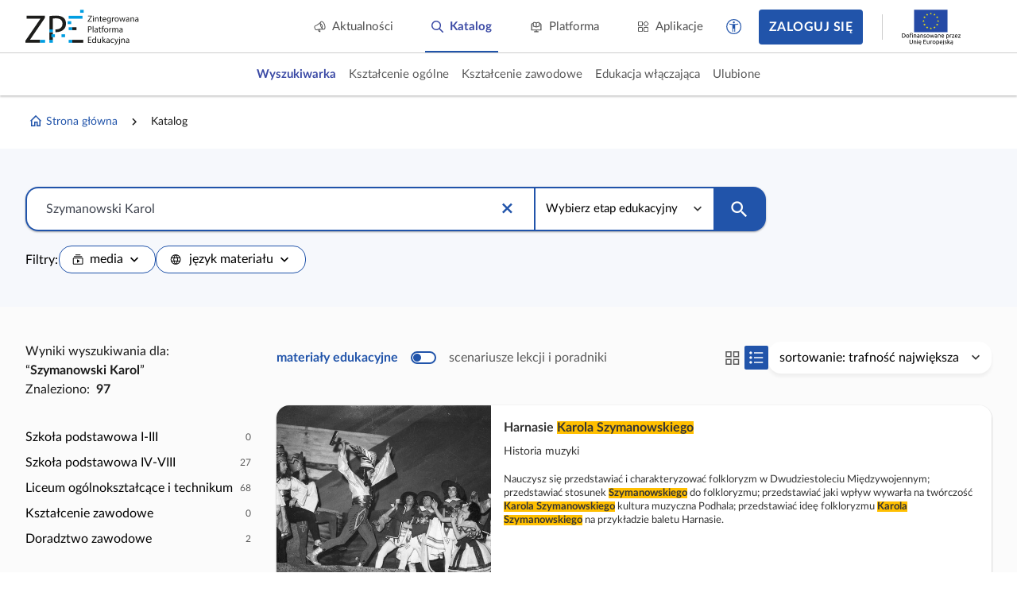

--- FILE ---
content_type: text/html; charset=UTF-8
request_url: https://zpe.gov.pl/szukaj?query=Szymanowski%20Karol
body_size: 691
content:
<!DOCTYPE html>
<html lang="pl" data-wcag-font-size="100">
<head>
    <meta charset="utf-8">
    <meta http-equiv="X-UA-Compatible" content="IE=edge">
    <meta name="viewport" content="width=device-width, initial-scale=1, user-scalable=yes, maximum-scale=5">
    <link rel="shortcut icon" type="image/x-icon" href="https://static.zpe.gov.pl/portal/assets/3186/img/favicon.ico"/>
    <title>
        Zintegrowana Platforma Edukacyjna
    </title>

    <script type="text/javascript" src="/config.js"></script>

    <script type="text/javascript" src="https://static.zpe.gov.pl/portal/assets/3186/c/mathjax/es5/tex-mml-chtml.js"></script><link rel="stylesheet" href="https://static.zpe.gov.pl/portal/assets/3186/c/main.css"><link rel="stylesheet" href="https://static.zpe.gov.pl/portal/assets/3186/c/style.css">
        <!-- Global site tag (gtag.js) - Google Analytics -->
    <script async src="https://www.googletagmanager.com/gtag/js?id=UA-135367972-1"></script>
    <script>
        window.dataLayer = window.dataLayer || [];
        function gtag() {
            dataLayer.push(arguments);
        }
        gtag('js', new Date());
        gtag('config', 'UA-135367972-1');
    </script>
    
            <link rel="stylesheet" href="https://static.zpe.gov.pl/lms-kursy/asset/3689/appNotifications.css">
    </head>


<body class="no-transition
                ">

<div id="app" class=""></div>


    <script src="https://static.zpe.gov.pl/lms-kursy/asset/3689/appNotifications.js"></script>

<script type="text/javascript" src="https://static.zpe.gov.pl/portal/assets/3186/c/main.js"></script>
</body>
</html>


--- FILE ---
content_type: application/javascript
request_url: https://static.zpe.gov.pl/portal/assets/3186/c/9085.js
body_size: 49690
content:
"use strict";(self.webpackChunkcontentplus_io=self.webpackChunkcontentplus_io||[]).push([[9085],{25443:(e,t,a)=>{a.d(t,{Z:()=>T});var r=a(66252),i=a(3577),n={key:0,class:"project-card-item project-card-item--cop"},o={class:"project-card"},l={class:"project-card-container"},s={class:"project-card_cover project-card_cover--fit",style:{"padding-bottom":"100%"}},u={key:0},c=["src","alt"],d={class:"project-grid_content"},h=["innerHTML","title"],p=["innerHTML","title"],g={class:"project-card_bottom_container"},v=["innerHTML","title"],f={class:"chip"};var m=a(26471),y=a(19755);const b={name:"COPCard",components:{ImgWatcher:m.Z},props:{data:{},subjectsGrouped:{}},data:function(){return{chipLabel:"Cyfrowe odzwierciedlenie podręcznika"}},computed:{targetUrl:function(){var e;return null===(e=this.data)||void 0===e?void 0:e.url},projectCover:function(){var e,t;return null!==(e=null===(t=this.data)||void 0===t?void 0:t.cover)&&void 0!==e?e:"/static/img/2023/project-default-cover_ZPE.jpg"},subjectName:function(){var e,t,a=this,r=null!==(e=null===(t=this.data)||void 0===t?void 0:t.subject)&&void 0!==e?e:[];return(r=r.map((function(e){var t;return null===(t=a.subjectsGrouped[e])||void 0===t?void 0:t.name})).filter((function(e){return!!e})).filter((function(e,t,a){return a.indexOf(e)===t}))).join(", ")},projectName:function(){var e,t;return null!==(e=null===(t=this.data)||void 0===t?void 0:t.title)&&void 0!==e?e:""},publisher:function(){var e,t;return null!==(e=null===(t=this.data)||void 0===t?void 0:t.publisher)&&void 0!==e?e:""}},methods:{htmlToPlainText:function(e){return y("<div></div>").html(e).text()}}};const T=(0,a(83744).Z)(b,[["render",function(e,t,a,m,y,b){return a.data?((0,r.wg)(),(0,r.iD)("div",n,[(0,r._)("span",o,[(0,r._)("div",l,[(0,r._)("div",s,[b.projectCover?((0,r.wg)(),(0,r.iD)("picture",u,[(0,r._)("img",{src:b.projectCover,alt:b.htmlToPlainText(b.projectName)},null,8,c)])):(0,r.kq)("",!0)]),(0,r._)("div",d,[(0,r._)("div",{class:"project-card_subject",innerHTML:b.subjectName,title:b.htmlToPlainText(b.subjectName)},null,8,h),(0,r._)("p",{class:"project-card_title",innerHTML:b.projectName,title:b.htmlToPlainText(b.projectName)},null,8,p),(0,r._)("div",g,[(0,r._)("p",{class:"project-card_description mt-4",innerHTML:b.publisher,title:b.htmlToPlainText(b.publisher)},null,8,v),(0,r._)("p",null,[(0,r._)("span",f,(0,i.zw)(y.chipLabel),1)])])])])])])):(0,r.kq)("",!0)}]])},45644:(e,t,a)=>{a.r(t),a.d(t,{default:()=>Ye});var r,i,n,o,l,s,u,c,d,h=a(30168),p=a(89062),g=a(66252),v=a(49963),f=a(3577),m={key:1,class:"catalog-page page-wrapper"},y={class:"catalog-page_custom-search-header wrapper wrapper--wide2"},b={class:"wrapper_content row"},T={class:"col-xs-12 col-sm-8 col-lg-6"},w=["innerHTML"],C=["innerHTML"],F={class:"catalog-page page-wrapper column"},S={class:"catalog-page_header wrapper wrapper--wide2"},j={class:"wrapper_content"},k={key:0,class:"d-none d-xs-flex mt-2",style:{"flex-direction":"column"}},D={class:"d-flex catalog-page_header-tags col-gap-2 row-gap-2",style:{"flex-wrap":"wrap"}},_={class:"d-flex justify-content-between col-gap-4 row-gap-4",style:{"flex-wrap":"wrap"}},I={class:"mt-4 hidden-xs"},z={key:1,class:"catalog-page_curriculum-list mt-4 py-4 px-3"},O={class:"catalog-page_courses wrapper wrapper--wide2 mt-0"},P={class:"wrapper_content"},x={class:"row"},R={key:0,class:"catalog-page_courses-tree col-xs-12 col-sm-3"},M={key:0,class:"catalog-page_courses-result"},L=(0,g._)("span",null,"Wyniki wyszukiwania dla: ",-1),N={class:"catalog-page_courses-result"},Z=(0,g._)("span",null,"Znaleziono:",-1),q={class:"catalog-page_courses-count ml-2"},V={class:"hidden-xs"},$={class:"catalog-page_courses-items mt-8",role:"listbox"},U={class:"catalog-page_courses-control justify-content-between col-gap-4 row-gap-4"},W=(0,g._)("span",{class:"catalog-page_courses-divider d-none d-xs-block"},null,-1),B={key:1,class:"hidden-xs"},A=(0,g._)("span",{class:"catalog-page_courses-divider d-none d-xs-block"},null,-1),H={class:"catalog-page_courses--display-mode d-flex col-gap-6 row-gap-4",style:{"flex-wrap":"wrap"}},E={class:"d-flex col-gap-2"},G=(0,g._)("span",{class:"sr-only"},"Przełącz widok na kompaktowy",-1),Y=(0,g._)("span",{class:"sr-only"},"Przełącz widok na lista",-1),K=["onMousedown"],J=[(0,g._)("i",{class:"mdi mdi-20px d-flex mdi-chevron-down",style:{margin:"auto"},"aria-hidden":"true"},null,-1)],Q={key:0,class:"d-flex justify-content-between mb-10 col-gap-4 row-gap-4",style:{"flex-wrap":"wrap"}},X={class:"cp-grid_content cp-grid_content--equal-col-h my-0"},ee={class:"grid-cell",role:"gridcell"},te=["href"],ae={ref:"iconLanguage",class:"hidden"},re={ref:"iconMaterialType",class:"hidden"};var ie=a(15861),ne=a(93324),oe=a(4942),le=a(64687),se=a.n(le),ue=a(68439),ce=a(32916),de=a(63365),he=a(49574),pe=a(91137),ge=a(84587),ve=a(1432),fe=a(55445),me=a(34456),ye=a(9684),be=a(84303),Te=a(24860),we=a(81796),Ce=a(8953),Fe=a(64247),Se=a(86911),je=a(73992),ke=a(53069),De=a(2406),_e=a(23358),Ie=a(32387),ze=a(56004),Oe=a(4965),Pe=a(88124),xe=a(73476),Re=a(19394),Me=a(63885),Le=a(25443),Ne=a(34542),Ze=a(64983),qe=a(67476),Ve=a(15467),$e=a(19755);function Ue(e,t){var a="undefined"!=typeof Symbol&&e[Symbol.iterator]||e["@@iterator"];if(!a){if(Array.isArray(e)||(a=function(e,t){if(!e)return;if("string"==typeof e)return We(e,t);var a=Object.prototype.toString.call(e).slice(8,-1);"Object"===a&&e.constructor&&(a=e.constructor.name);if("Map"===a||"Set"===a)return Array.from(e);if("Arguments"===a||/^(?:Ui|I)nt(?:8|16|32)(?:Clamped)?Array$/.test(a))return We(e,t)}(e))||t&&e&&"number"==typeof e.length){a&&(e=a);var r=0,i=function(){};return{s:i,n:function(){return r>=e.length?{done:!0}:{done:!1,value:e[r++]}},e:function(e){throw e},f:i}}throw new TypeError("Invalid attempt to iterate non-iterable instance.\nIn order to be iterable, non-array objects must have a [Symbol.iterator]() method.")}var n,o=!0,l=!1;return{s:function(){a=a.call(e)},n:function(){var e=a.next();return o=e.done,e},e:function(e){l=!0,n=e},f:function(){try{o||null==a.return||a.return()}finally{if(l)throw n}}}}function We(e,t){(null==t||t>e.length)&&(t=e.length);for(var a=0,r=new Array(t);a<t;a++)r[a]=e[a];return r}function Be(e,t){var a=Object.keys(e);if(Object.getOwnPropertySymbols){var r=Object.getOwnPropertySymbols(e);t&&(r=r.filter((function(t){return Object.getOwnPropertyDescriptor(e,t).enumerable}))),a.push.apply(a,r)}return a}function Ae(e){for(var t=1;t<arguments.length;t++){var a=null!=arguments[t]?arguments[t]:{};t%2?Be(Object(a),!0).forEach((function(t){(0,oe.Z)(e,t,a[t])})):Object.getOwnPropertyDescriptors?Object.defineProperties(e,Object.getOwnPropertyDescriptors(a)):Be(Object(a)).forEach((function(t){Object.defineProperty(e,t,Object.getOwnPropertyDescriptor(a,t))}))}return e}var He=["stage","subject","domain"],Ee=["stage","subject","occupationDomain","occupation","qualification","contentRange","language","coreCurriculum","domain","isTeacherContent","isStudentContent","materialTypeCategory","teacherContent","orderBy","userRole"];const Ge={name:"CatalogCyfroweOdzwierciedleniaPodrecznikow",components:{NewHeader:Ze.Z,TagItem:Ne.Z,COPCard:Le.Z,AdvertSlot:Me.Z,Footer:Re.Z,SmallCatalogSearch:xe.Z,IconListView:Pe.Z,IconGridView:Oe.Z,IconMaterialType:ze.Z,IconLanguage:Ie.Z,FormSelect:_e.Z,Switcher:De.Z,CatalogNoResults:ke.Z,PaginatorZPE:je.Z,CpPaginator:Se.Z,DocumentNavigation:Fe.Z,CoreCurriculumItem:Ce.Z,CpSpinnerLoader:we.Z,CpDataBinder:be.Z,IconTrash:ye.Z,UserSupport:me.Z,SpinnerLoader:fe.Z,CpQueryDataProvider:ve.Z,CpGrid:ge.Z,SchoolTreeNode:pe.Z,CourseCard:he.Z,TagSelect:de.Z,PopupSearchInput:ce.Z,Header:ue.Z},provide:function(){var e=this;return{http:this.$httpReader,searchAutocompleteUrl:(0,g.Fl)((function(){return"/cyfrowe-odzwierciedlenia-podrecznikow/search/suggest?searcher=".concat(e.$$searcher)})),hotTopics:(0,g.Fl)((function(){return e.customSearcher?[]:e.config("features.hotTopics",[])}))}},props:{stagesToShow:{type:Array,default:[]}},data:function(){return{searchFilter:"",selectedTags:[],serializedTags:[],resultsCount:0,counts:null,searchData:null,loadingProgress:!1,showCoreCurriculum:!1,routerFilters:{},defaultFilters:{language:["pl"]},mapNodeActions:[],searchFilters:{},stages:null,subjects:null,occupationDomains:null,occupations:null,customSearchTags:[],qualifications:null,teacherContent:!1,orderBy:"default_DESC",orderByOptions:[{id:"default_DESC",label:"trafność największa",value:"default_DESC",type:"order"},{id:"publicationDate_DESC",label:"od najnowszych",value:"publicationDate_DESC",type:"order"},{id:"publicationDate_ASC",label:"od najstarszych",value:"publicationDate_ASC",type:"order"}],groupedData:[],searchInProgress:!1,curriculumTree:null,coreCurriculumTag:null,domainsTag:[],materialTypeFilters:[],languageFilters:[],needUpdateRouter:!1,updateRouteProgress:!1,domainTree:null,viewType:"grid"}},computed:Ae(Ae({adverts:function(){if(window.CP_CONFIGURATION.advertBanners&&void 0!==window.CP_CONFIGURATION.advertBanners&&window.CP_CONFIGURATION.advertBanners.length>0){var e,t={},a=Ue(window.CP_CONFIGURATION.advertBanners);try{for(a.s();!(e=a.n()).done;){var r=e.value,i={id:r.id,headCode:r.headCode,bodyCode:r.bodyCode,files:r.files};t[r.slot]&&void 0!==t[r.slot]&&t[r.slot].length>0?t[r.slot].push(i):t[r.slot]=[i]}}catch(e){a.e(e)}finally{a.f()}return t}return{}},doNotGroupResults:function(){return!!(this.customSearcher||this.searchFilter||this.stageFilterItem&&this.subjectFilterItem)},isMobile:function(){var e;return!(null===(e=window.CP_CONFIGURATION)||void 0===e||!e.isMobile)||$e("#app").hasClass("is-mobile")},showSubjectTree:function(){var e;return!this.customSearcher||(null===(e=this.customSearcher)||void 0===e?void 0:e.allowSubjectFilter)},popupsData:function(){var e;return this.customSearcher&&null!==(e=this.customSearcher)&&void 0!==e&&e.allowSubjectFilter?[this.availableStagesTag,this.availableSubjectsTag]:this.customSearcher?[]:[this.availableStagesTag,this.availableSubjectsTag]},breadcrumbsData:function(){var e=[];e.push({label:"Strona główna",redirectTo:{name:"Homepage"},icon:'<span class="mdi mdi-home-outline d-flex"></span>'});var t=this.customSearcher?this.customSearcher.path:"/szukaj";return e.push({label:this.customSearcher?this.customSearcher.label:"Katalog",redirectTo:t}),this.stageFilterItem&&e.push({label:this.stageFilterItem.label,redirectTo:t+(this.stageFilterItem?"?stage="+this.stageFilterItem.value:"")}),this.subjectFilterItem&&e.push({label:this.subjectFilterItem.label,redirectTo:t+"?stage="+(this.stageFilterItem?this.stageFilterItem.value:"")+(this.subjectFilterItem?"&subject="+this.subjectFilterItem.value:"")}),e.length>1&&(e[e.length-1].redirectTo=null),e},customSearcher:function(){return{allowSubjectFilter:!0,id:"cop",label:"Cyfrowe odzwierciedlenia podręczników",path:"/cyfrowe-odzwierciedlenia-podrecznikow",subheader:"<p>Cyfrowe odzwierciedlenia podręczników przeznaczone do nauki w szkołach lub do samodzielnej pracy ucznia.</p>",customOptions:{searchPlaceholder:"Wyszukaj w cyfrowych odzwierciedleniach podręczników"}}},$$searcher:function(){return this.customSearcher?this.customSearcher.id:"main"},searchTextPretty:function(){return this.searchFilter},availableCustomSearchTag:function(){return this.customSearchTags.map((function(e){return Object.assign({},e,{countBy:"customDict"})}))},availableOrderTag:function(){return{label:"Sortowanie",single:!0,value:"order",items:this.orderByOptions}},availableStagesTag:function(){var e,t,a,r=[],i=Ue(null!==(e=null===(t=this.stages)||void 0===t?void 0:t.data)&&void 0!==e?e:[]);try{for(i.s();!(a=i.n()).done;){var n=a.value;n.hidden||r.push({id:n.id.toString(),label:n.name,value:n.code,type:"stage"})}}catch(e){i.e(e)}finally{i.f()}return{label:"Wybierz etap edukacyjny",single:!0,value:"stage",items:r}},availableSubjectsTag:function(){var e,t,a,r,i,n=this,o=[],l=null!==(e=null===(t=this.subjects)||void 0===t?void 0:t.data)&&void 0!==e?e:[];this.searchFilters.stage&&(l=null!==(r=null===(i=this.subjects)||void 0===i||null===(i=i.data)||void 0===i?void 0:i.filter((function(e){return e.educationalStage.code===n.searchFilters.stage.value})))&&void 0!==r?r:[]);var s,u=Ue(l);try{for(u.s();!(s=u.n()).done;){var c=s.value;c.hidden||o.push({id:c.id.toString(),label:c.name,value:c.code,type:"subject"})}}catch(e){u.e(e)}finally{u.f()}return{label:"KZ"===(null===(a=this.searchFilters.stage)||void 0===a?void 0:a.value)?"Wybierz branżę":"Wybierz przedmiot",single:!0,value:"subject",items:o}},subjectsGrouped:function(){var e,t,a,r={},i=Ue(null!==(e=null===(t=this.subjects)||void 0===t?void 0:t.data)&&void 0!==e?e:[]);try{for(i.s();!(a=i.n()).done;){var n=a.value;r[n.id]=n}}catch(e){i.e(e)}finally{i.f()}return r},availableOccupationDomainTag:function(){var e,t;if(!this.isVocationalEducation)return null;var a,r=[],i=Ue(null!==(e=null===(t=this.occupationDomains)||void 0===t?void 0:t.data)&&void 0!==e?e:[]);try{for(i.s();!(a=i.n()).done;){var n,o,l=a.value;r.push({id:l.id.toString(),label:l.name,value:l.id.toString(),type:"occupationDomain",count:null!==(n=null===(o=this.counts)||void 0===o||null===(o=o.occupationDomain)||void 0===o?void 0:o[l.id])&&void 0!==n?n:0})}}catch(e){i.e(e)}finally{i.f()}return{label:"dziedzina",value:"occupationDomain",items:r}},availableOccupationTag:function(){var e,t;if(!this.isVocationalEducation)return null;var a,r=[],i=Ue(null!==(e=null===(t=this.occupations)||void 0===t?void 0:t.data)&&void 0!==e?e:[]);try{for(i.s();!(a=i.n()).done;){var n,o,l=a.value;r.push({id:l.id.toString(),label:l.name,value:l.id.toString(),type:"occupation",count:null!==(n=null===(o=this.counts)||void 0===o||null===(o=o.occupation)||void 0===o?void 0:o[l.id])&&void 0!==n?n:0})}}catch(e){i.e(e)}finally{i.f()}return{label:"zawód",value:"occupation",items:r}},availableQualificationTag:function(){var e,t;if(!this.isVocationalEducation)return null;var a,r=[],i=Ue(null!==(e=null===(t=this.qualifications)||void 0===t?void 0:t.data)&&void 0!==e?e:[]);try{for(i.s();!(a=i.n()).done;){var n,o,l=a.value;r.push({id:l.id.toString(),label:l.displayName,value:l.id.toString(),type:"qualification",count:null!==(n=null===(o=this.counts)||void 0===o||null===(o=o.qualification)||void 0===o?void 0:o[l.id])&&void 0!==n?n:0})}}catch(e){i.e(e)}finally{i.f()}return{label:"kwalifikacja",value:"qualification",items:r}},availableTypesTag:function(){var e,t,a=this.materialTypeFilters,r=Ue(a);try{for(r.s();!(t=r.n()).done;){var i,n,o=t.value;o.count=null!==(i=null===(n=this.counts)||void 0===n||null===(n=n.materialTypeCategory)||void 0===n?void 0:n[o.id])&&void 0!==i?i:0}}catch(e){r.e(e)}finally{r.f()}return{label:"media",value:"materialTypeCategory",svg:null===(e=this.$refs.iconMaterialType)||void 0===e?void 0:e.innerHTML,items:a,hideEmpty:!1}},availableContentRangeTag:function(){var e,t;return{label:"zakres podstawy",value:"range",items:null!==(e=null===(t=this.searchData)||void 0===t?void 0:t.ranges)&&void 0!==e?e:[]}},availableLanguagesTag:function(){var e,t,a=this.languageFilters,r=Ue(a);try{for(r.s();!(t=r.n()).done;){var i,n,o=t.value;o.count=null!==(i=null===(n=this.counts)||void 0===n||null===(n=n.language)||void 0===n?void 0:n[o.id])&&void 0!==i?i:0}}catch(e){r.e(e)}finally{r.f()}return{label:"język materiału",value:"language",svg:null===(e=this.$refs.iconLanguage)||void 0===e?void 0:e.innerHTML,items:a,hideEmpty:!1}},availableDomainsTag:function(){return{label:"Dział",value:"materialDomains",items:this.domainTree?this.getDomainTreeData(JSON.parse(JSON.stringify(this.domainTree))):[]}},stageFilterItem:function(){return this.selectedTags.find((function(e){return"stage"===e.type}))},subjectFilterItem:function(){return this.selectedTags.find((function(e){return"subject"===e.type}))},selectedSubject:function(){var e,t=this;return null===(e=this.subjects)||void 0===e||null===(e=e.data)||void 0===e?void 0:e.find((function(e){var a;return e.id.toString()===(null===(a=t.subjectFilterItem)||void 0===a?void 0:a.id)}))},occupationDomainFilterItem:function(){var e;return this.selectedTags.find((function(e){return"occupationDomain"===e.type}))||{id:(null===(e=this.routerFilters.occupationDomain)||void 0===e?void 0:e[0])||"undefined"}},occupationFilterItem:function(){var e;return this.selectedTags.find((function(e){return"occupation"===e.type}))||{id:(null===(e=this.routerFilters.occupation)||void 0===e?void 0:e[0])||"undefined"}},qualificationFilterItem:function(){var e;return this.selectedTags.find((function(e){return"qualification"===e.type}))||{id:(null===(e=this.routerFilters.qualification)||void 0===e?void 0:e[0])||"undefined"}},navigationTree:function(){var e,t,a,r,i=this,n=[],o=Ue(null!==(t=null===(a=this.subjects)||void 0===a?void 0:a.data)&&void 0!==t?t:[]);try{var l=function(){var e,t,a,o,l=r.value,s=n.find((function(e){return e.id===l.educationalStage.id.toString()}));s||(s={id:l.educationalStage.id.toString(),value:l.educationalStage.code,label:l.educationalStage.name,type:"stage",children:[],count:null!==(e=null===(t=i.counts)||void 0===t||null===(t=t.stage)||void 0===t?void 0:t[l.educationalStage.id])&&void 0!==e?e:0},n.push(s));s.children.find((function(e){return e.id===l.id.toString()}))||s.children.push({id:l.id.toString(),value:l.code,label:l.name,type:"subject",excluded:[],count:null!==(a=null===(o=i.counts)||void 0===o||null===(o=o.subject)||void 0===o?void 0:o[l.id])&&void 0!==a?a:0})};for(o.s();!(r=o.n()).done;)l()}catch(e){o.e(e)}finally{o.f()}var s={};if(null===(e=this.stages)||void 0===e||e.data.forEach((function(e,t){s[e.id.toString()]=t})),n.sort((function(e,t){return s[e.id.toString()]-s[t.id.toString()]})),this.domainTree&&this.subjectFilterItem){var u,c=Ue(n);try{for(c.s();!(u=c.n()).done;){var d,h=Ue(u.value.children);try{for(h.s();!(d=h.n()).done;){var p=d.value;p.id.toString()===this.subjectFilterItem.id.toString()&&(p.children=this.serializeDomainTree(JSON.parse(JSON.stringify(this.domainTree))))}}catch(e){h.e(e)}finally{h.f()}}}catch(e){c.e(e)}finally{c.f()}}return n},sortedGridFilters:function(){var e,t=this,a=Ae(Ae(Ae({},this.defaultFilters),this.serializedTags),this.routerFilters);return this.customSearcher||(this.teacherContent?a.isTeacherContent=!0:a.isStudentContent=!0),null!==(e=this.stagesToShow)&&void 0!==e&&e.length&&(a.stage?a.stage=Object.values(a.stage).filter((function(e){return t.stagesToShow.includes(e)})):a.stage=this.stagesToShow),this.updateRouteParams(),Object.keys(a).filter((function(e){return Ee.indexOf(e)>=0})).sort().reduce((function(e,t){return e[t]=a[t],e}),{})},firstStageHasProject:function(){var e,t,a,r,i=null,n=Ue(null!==(e=null===(t=this.stages)||void 0===t?void 0:t.data)&&void 0!==e?e:[]);try{for(n.s();!(r=n.n()).done;){var o,l=r.value;if((null===(o=this.counts)||void 0===o||null===(o=o.stage)||void 0===o?void 0:o[l.id])>0){i=l;break}}}catch(e){n.e(e)}finally{n.f()}return i&&(a=this.availableStagesTag.items.find((function(e){return e.id.toString()===i.id.toString()}))),a},isVocationalEducation:function(){var e;return"KZ"===(null===(e=this.stageFilterItem)||void 0===e?void 0:e.value)}},(0,qe.rn)(Ve.F,["sessionCurrentUser","isLogged"])),{},{searchPlaceholder:function(){var e,t;return null!==(e=null===(t=this.customSearcher)||void 0===t||null===(t=t.customOptions)||void 0===t?void 0:t.searchPlaceholder)&&void 0!==e?e:"Wpisz, czego szukasz"}}),inject:["requireLogin"],mounted:function(){this.requireLogin()},beforeMount:function(){this.onClearFilters(),this.serializeRouteParams(),void 0!==this.routerFilters.teacherContent&&this.setRouterFilters(["teacherContent"]),void 0!==this.routerFilters.orderBy&&this.setRouterFilters(["orderBy"])},watch:{"$route.query":function(){this.onChangeRoute()}},methods:{setFilters:function(e){for(var t=this,a=function(){var e=(0,ne.Z)(i[r],2),a=e[0],n=e[1];switch(a){case"order":t.setMultipleOrderBy(n);break;case"stage":t.updateStage(n[0]),t.updateSubject(null);break;case"subject":t.updateSubject(n[0]);break;default:t.onChangeMultipleTags(t.selectedTags.filter((function(e){return e.type===a})),!1),t.onChangeMultipleTags(n,!0)}},r=0,i=Object.entries(e);r<i.length;r++)a();this.openFilteredNodes()},setViewType:function(e){this.viewType=e,this.$nextTick((function(){window.dispatchEvent(new Event("resize"))}))},getDomainTreeData:function(e){var t,a=arguments.length>1&&void 0!==arguments[1]?arguments[1]:0,r=[],i=Ue(e);try{for(i.s();!(t=i.n()).done;){var n=t.value;r.push({id:n.id,label:n.label+" "+n.description,value:n.id,type:"domain",depth:a}),r.push.apply(r,(0,p.Z)(this.getDomainTreeData(n.children,a+1)))}}catch(e){i.e(e)}finally{i.f()}return r},serializeDomainTree:function(e){var t,a=[],r=Ue(e);try{for(r.s();!(t=r.n()).done;){var i,n,o=t.value;o.type="domain",o.value=o.id,o.label=o.label+" "+o.description,o.count=null!==(i=null===(n=this.counts)||void 0===n||null===(n=n.domain)||void 0===n?void 0:n[o.id])&&void 0!==i?i:0,e.children=this.serializeDomainTree(o.children),a.push(o)}}catch(e){r.e(e)}finally{r.f()}return a},serializeRouteParams:function(){for(var e,t,a=0,r=Object.entries(null!==(i=this.$route.query)&&void 0!==i?i:{});a<r.length;a++){var i,n=(0,ne.Z)(r[a],2),o=n[0],l=n[1];Ee.indexOf(o)<0||(this.routerFilters[o]=Array.isArray(l)?l:[l])}this.serializedTags=JSON.parse(JSON.stringify(this.routerFilters)),delete this.serializedTags.teacherContent,delete this.serializedTags.orderBy,this.searchFilter=null!==(e=null===(t=this.$route.query)||void 0===t?void 0:t.query)&&void 0!==e?e:""},updateRouteParams:function(){var e=this;if(!Object.keys(this.routerFilters).length||this.needUpdateRouter){this.needUpdateRouter=!1,this.updateRouteProgress=!0;var t=Ae({query:this.searchFilter},this.serializedTags);this.teacherContent&&(t.teacherContent=!0),"default_DESC"!==this.orderBy&&(t.orderBy=this.orderBy),""===t.query?this.$router.replace({name:this.$route.name,query:t}):this.$router.push({name:this.$route.name,query:t}),setTimeout((function(){e.updateRouteProgress=!1}))}},scrollToTop:function(){window.scrollTo({top:0,behavior:"smooth"})},groupSearchResult:function(){var e=this;return(0,ie.Z)(se().mark((function t(){var a,r,i;return se().wrap((function(t){for(;;)switch(t.prev=t.next){case 0:if(e.groupedData=[],null!==(a=e.searchData)&&void 0!==a&&null!==(a=a.data)&&void 0!==a&&a.length){t.next=3;break}return t.abrupt("return");case 3:if(e.searchInProgress=!0,null!==(r=e.stages)&&void 0!==r&&r.data&&null!==(i=e.subjects)&&void 0!==i&&i.data){t.next=6;break}return t.abrupt("return");case 6:e.groupedData=[{items:JSON.parse(JSON.stringify(e.searchData.data))}],e.searchInProgress=!1;case 8:case"end":return t.stop()}}),t)})))()},groupByStage:function(){var e=this;return(0,ie.Z)(se().mark((function t(){var a,r,i,n,o,l,s,u;return se().wrap((function(t){for(;;)switch(t.prev=t.next){case 0:i=[],n=[],o=Ue(null!==(a=null===(r=e.availableStagesTag)||void 0===r?void 0:r.items)&&void 0!==a?a:[]),t.prev=3,s=se().mark((function t(){var a,r;return se().wrap((function(t){for(;;)switch(t.prev=t.next){case 0:a=l.value,(r=new Te.F("/search?searcher=".concat(e.$$searcher,"&sort=").concat(e.orderBy),4)).setHttp(e.$httpReader),r.setFilterData(Ae(Ae({},e.sortedGridFilters),{},{stage:[a.value]})),r.setFilters({query:e.searchFilter}),n.push(r.getData(1).then((function(e){if(null!=e&&e.length){var t=r.dataLength();i.push({stage:a,label:a.label,items:e,hideShowMore:t<=4,dataLength:t})}})));case 6:case"end":return t.stop()}}),t)})),o.s();case 6:if((l=o.n()).done){t.next=10;break}return t.delegateYield(s(),"t0",8);case 8:t.next=6;break;case 10:t.next=15;break;case 12:t.prev=12,t.t1=t.catch(3),o.e(t.t1);case 15:return t.prev=15,o.f(),t.finish(15);case 18:return t.next=20,Promise.all(n);case 20:return u={},e.availableStagesTag.items.forEach((function(e,t){u[e.label]=t+1})),i.sort((function(e,t){return u[e.label]-u[t.label]})),t.abrupt("return",i);case 24:case"end":return t.stop()}}),t,null,[[3,12,15,18]])})))()},groupBySubject:function(){var e=this;return(0,ie.Z)(se().mark((function t(){var a,r,i,n,o,l,s;return se().wrap((function(t){for(;;)switch(t.prev=t.next){case 0:i=[],n=[],o=Ue(null!==(a=null===(r=e.availableSubjectsTag)||void 0===r?void 0:r.items)&&void 0!==a?a:[]),t.prev=3,s=se().mark((function t(){var a,r;return se().wrap((function(t){for(;;)switch(t.prev=t.next){case 0:a=l.value,(r=new Te.F("/search?searcher=".concat(e.$$searcher,"&sort=").concat(e.orderBy),4)).setHttp(e.$httpReader),r.setFilterData(Ae(Ae({},e.sortedGridFilters),{},{stage:[e.stageFilterItem.value],subject:[a.value]})),r.setFilters({query:e.searchFilter}),n.push(r.getData(1).then((function(t){if(null!=t&&t.length){var n=r.dataLength();i.push({stage:e.stageFilterItem,subject:a,label:a.label,items:t,hideShowMore:n<=4,dataLength:n,count:n})}})));case 6:case"end":return t.stop()}}),t)})),o.s();case 6:if((l=o.n()).done){t.next=10;break}return t.delegateYield(s(),"t0",8);case 8:t.next=6;break;case 10:t.next=15;break;case 12:t.prev=12,t.t1=t.catch(3),o.e(t.t1);case 15:return t.prev=15,o.f(),t.finish(15);case 18:return t.next=20,Promise.all(n);case 20:return i.sort((function(e,t){return e.label.localeCompare(t.label)})),t.abrupt("return",i);case 22:case"end":return t.stop()}}),t,null,[[3,12,15,18]])})))()},findCurriculumById:function(e,t){var a,r=Ue(e);try{for(r.s();!(a=r.n()).done;){var i=a.value;if(i.item.id.toString()===t.toString())return i.item;if(i.children&&i.children.length>0){var n=this.findCurriculumById(i.children,t);if(n)return n}}}catch(e){r.e(e)}finally{r.f()}return null},openFilteredNodes:function(){var e=this;this.$nextTick((function(){var t,a,r=Ue(null!==(t=e.$refs.schoolTreeNode)&&void 0!==t?t:[]);try{for(r.s();!(a=r.n()).done;){a.value.openAllFilteredNode(e.stageFilterItem||e.subjectFilterItem||!e.firstStageHasProject?null:[e.firstStageHasProject])}}catch(e){r.e(e)}finally{r.f()}}))},setRouterFilters:function(e){var t,a,r,i,n,o,l,s,u,c,d,h;for(var p in this.routerFilters)if(!(e&&e.indexOf(p)<0)){var g=!1;switch(p){case"stage":g=this.setMultipleStages(null!==(t=this.routerFilters.stage)&&void 0!==t?t:[]);break;case"subject":g=this.setMultipleSubjects(null!==(a=this.routerFilters.subject)&&void 0!==a?a:[]);break;case"occupationDomain":g=this.setMultipleOccupationDomains(null!==(r=this.routerFilters.occupationDomain)&&void 0!==r?r:[]);break;case"occupation":g=this.setMultipleOccupations(null!==(i=this.routerFilters.occupation)&&void 0!==i?i:[]);break;case"qualification":g=this.setMultipleQualifications(null!==(n=this.routerFilters.qualification)&&void 0!==n?n:[]);break;case"contentRange":g=this.setMultipleRanges(null!==(o=this.routerFilters.contentRange)&&void 0!==o?o:[]);break;case"language":g=this.setMultipleLanguages(null!==(l=this.routerFilters.language)&&void 0!==l?l:[]);break;case"coreCurriculum":g=this.setCoreCurriculum(null!==(s=this.routerFilters.coreCurriculum)&&void 0!==s?s:[]);break;case"domain":g=this.setMultiDomains(null!==(u=this.routerFilters.domain)&&void 0!==u?u:[]);break;case"teacherContent":g=this.setTeacherContents(null!==(c=this.routerFilters.teacherContent)&&void 0!==c?c:[]);break;case"materialTypeCategory":g=this.setMultipleTypes(null!==(d=this.routerFilters.materialTypeCategory)&&void 0!==d?d:[]);break;case"orderBy":g=this.setMultipleOrderBy(null!==(h=this.routerFilters.orderBy)&&void 0!==h?h:[])}g&&delete this.routerFilters[p]}this.openFilteredNodes()},setMultipleStages:function(e){var t,a=this,r=[],i=Ue(e);try{var n=function(){var e,i=t.value;i="string"==typeof i?i:i.value;var n=null===(e=a.availableStagesTag)||void 0===e?void 0:e.items.find((function(e){return e.value.toLowerCase()===i.toLowerCase()}));n&&r.push(n)};for(i.s();!(t=i.n()).done;)n()}catch(e){i.e(e)}finally{i.f()}return!!r.length&&(this.onChangeMultipleTags(r,!0),!0)},setMultipleSubjects:function(e){var t,a=this,r=[],i=Ue(e);try{var n=function(){var e,i=t.value;i="string"==typeof i?i:i.value;var n=null===(e=a.availableSubjectsTag)||void 0===e?void 0:e.items.find((function(e){return e.value.toLowerCase()===i.toLowerCase()}));n&&r.push(n)};for(i.s();!(t=i.n()).done;)n()}catch(e){i.e(e)}finally{i.f()}return!!r.length&&(this.onChangeMultipleTags(r,!0),!0)},setMultipleOccupationDomains:function(e){var t,a=this,r=[],i=Ue(e);try{var n=function(){var e,i=t.value;i="string"==typeof i?i:i.value;var n=null===(e=a.availableOccupationDomainTag)||void 0===e?void 0:e.items.find((function(e){return e.value.toLowerCase()===i.toLowerCase()}));n&&r.push(n)};for(i.s();!(t=i.n()).done;)n()}catch(e){i.e(e)}finally{i.f()}return!!r.length&&(this.onChangeMultipleTags(r,!0),!0)},setMultipleOccupations:function(e){var t,a=this,r=[],i=Ue(e);try{var n=function(){var e,i=t.value;i="string"==typeof i?i:i.value;var n=null===(e=a.availableOccupationTag)||void 0===e?void 0:e.items.find((function(e){return e.value.toLowerCase()===i.toLowerCase()}));n&&r.push(n)};for(i.s();!(t=i.n()).done;)n()}catch(e){i.e(e)}finally{i.f()}return!!r.length&&(this.onChangeMultipleTags(r,!0),!0)},setMultipleQualifications:function(e){var t,a=this,r=[],i=Ue(e);try{var n=function(){var e,i=t.value;i="string"==typeof i?i:i.value;var n=null===(e=a.availableQualificationTag)||void 0===e?void 0:e.items.find((function(e){return e.value.toLowerCase()===i.toLowerCase()}));n&&r.push(n)};for(i.s();!(t=i.n()).done;)n()}catch(e){i.e(e)}finally{i.f()}return!!r.length&&(this.onChangeMultipleTags(r,!0),!0)},setMultipleTypes:function(e){var t,a=this,r=[],i=Ue(e);try{var n=function(){var e,i=t.value;i="string"==typeof i?i:i.value;var n=null===(e=a.availableTypesTag)||void 0===e?void 0:e.items.find((function(e){return e.value.toLowerCase()===i.toLowerCase()}));n&&r.push(n)};for(i.s();!(t=i.n()).done;)n()}catch(e){i.e(e)}finally{i.f()}return!!r.length&&(this.onChangeMultipleTags(r,!0),!0)},setMultipleRanges:function(e){var t,a=this,r=[],i=Ue(e);try{var n=function(){var e,i=t.value;i="string"==typeof i?i:i.value;var n=null===(e=a.availableContentRangeTag)||void 0===e?void 0:e.items.find((function(e){return e.value.toLowerCase()===i.toLowerCase()}));n&&r.push(n)};for(i.s();!(t=i.n()).done;)n()}catch(e){i.e(e)}finally{i.f()}return!!r.length&&(this.onChangeMultipleTags(r,!0),!0)},setMultipleLanguages:function(e){var t,a=this,r=[],i=Ue(e);try{var n=function(){var e,i=t.value;i="string"==typeof i?i:i.value;var n=null===(e=a.availableLanguagesTag)||void 0===e?void 0:e.items.find((function(e){return e.value.toLowerCase()===i.toLowerCase()}));n&&r.push(n)};for(i.s();!(t=i.n()).done;)n()}catch(e){i.e(e)}finally{i.f()}return!!r.length&&(this.onChangeMultipleTags(r,!0),!0)},setCoreCurriculum:function(e){if(this.curriculumTree){var t=this.findCurriculumById(this.curriculumTree.tree,e[0]);if(t)return this.onCoreCurriculumClick({item:t}),!0}return!1},setMultiDomains:function(e){var t=this,a=[];if(this.domainTree){var r,i=Ue(e);try{var n=function(){var e=r.value;e="string"==typeof e?e:e.value;var i=t.availableDomainsTag.items.find((function(t){return t.id.toString()===e.toString()}));i&&a.push(i)};for(i.s();!(r=i.n()).done;)n()}catch(e){i.e(e)}finally{i.f()}}return!!a.length&&(this.domainsTag=a,this.onChangeMultipleTags(a,!0),!0)},setTeacherContents:function(e){return this.teacherContent=!!e.find((function(e){return"true"===e})),!0},setMultipleOrderBy:function(e){var t,a=Ue(e);try{for(a.s();!(t=a.n()).done;){var r=t.value;r="string"==typeof r?r:r.value,this.orderBy=r}}catch(e){a.e(e)}finally{a.f()}return!0},onUpdateDomainLoading:function(e){this.mapNodeActions=this.mapNodeActions.filter((function(e){return"subject"!==e.type})),e&&this.subjectFilterItem&&this.mapNodeActions.push(this.subjectFilterItem)},onChangeRoute:function(){var e=this;return(0,ie.Z)(se().mark((function t(){return se().wrap((function(t){for(;;)switch(t.prev=t.next){case 0:if(e.updateRouteProgress){t.next=7;break}return e.onClearFilters(),e.serializeRouteParams(),e.setRouterFilters(),t.next=6,e.$nextTick;case 6:e.setRouterFilters();case 7:case"end":return t.stop()}}),t)})))()},onUpdateDocumentTitle:function(){if(this.customSearcher){var e=document.createElement("div");e.innerHTML=this.customSearcher.label;var t=e.textContent.trim();document.title=t+" - zpe.gov.pl"}this.stageFilterItem&&(document.title=this.stageFilterItem.label+" - "+document.title),this.subjectFilterItem&&(document.title=this.subjectFilterItem.label+" - "+document.title),this.searchFilter&&(document.title=this.searchFilter+" - "+document.title)},updateStage:function(e){var t;(!e&&this.stageFilterItem||e&&e.value!==(null===(t=this.stageFilterItem)||void 0===t?void 0:t.value))&&(this.onChangeMultipleTags([this.stageFilterItem],!1),this.onChangeMultipleTags([e],!0),this.onChangeStage())},updateSubject:function(e){var t;(!e&&this.subjectFilterItem||e&&e.value!==(null===(t=this.subjectFilterItem)||void 0===t?void 0:t.value))&&(this.onChangeMultipleTags([this.subjectFilterItem],!1),this.onChangeMultipleTags([e],!0),this.onChangeSubject())},updateDomains:function(e){var t;e&&((t=this.domainsTag).push.apply(t,(0,p.Z)(e)),this.onChangeMultipleTags(e,!0))},onUpdateSearchResult:function(){this.stageFilterItem&&this.subjectFilterItem||(this.curriculumTree=null,this.domainTree=null)},onShowMoreClick:function(e){var t=e.stage,a=e.subject;this.onChangeMultipleTags([t,a],!0),this.scrollToTop()},onCoreCurriculumClick:function(e){var t=e.item;this.onCoreCurriculumRemove();var a={id:t.id,label:"Podstawa programowa: "+(t.calculatedPoint||t.name),value:t.id.toString(),type:"coreCurriculum"};this.coreCurriculumTag=a,this.onChangeMultipleTags([a],!0)},onCoreCurriculumRemove:function(){if(this.coreCurriculumTag){var e=this.coreCurriculumTag;this.coreCurriculumTag=null,this.onChangeMultipleTags([e],!1)}},onNodeClick:function(e){var t=e.data,a=e.tree;this.selectedTags.find((function(e){return e.value===t.value}))||(this.updateStage(a.find((function(e){return"stage"===e.type}))),this.updateSubject(a.find((function(e){return"subject"===e.type}))),this.updateDomains("domain"===t.type?[this.availableDomainsTag.items.find((function(e){return e.id.toString()===t.id.toString()}))]:null),this.needUpdateRouter=!0)},onRemoveFilterNode:function(e){var t=this,a=e.data,r=He.indexOf(a.type),i=He.slice(r);i.indexOf("stage")>=0&&this.onChangeStage(),i.indexOf("subject")>=0&&this.onChangeSubject();var n=this.selectedTags.filter((function(e){return i.indexOf(e.type)>=0}));"domain"===a.type&&(n=[this.selectedTags.find((function(e){return e.id===a.id&&"domain"===e.type}))]),this.onChangeMultipleTags(n,!1),this.$nextTick((function(){t.$refs.popupSearchInput.onChangeFilter(r)}))},onChangeStage:function(){this.onChangeSubject()},onChangeSubject:function(){this.showCoreCurriculum=!1,this.onCoreCurriculumRemove(),this.onChangeMultipleTags(this.selectedTags.filter((function(e){return"occupationDomain"===e.type||"occupation"===e.type||"qualification"===e.type||"domain"===e.type||"coreCurriculum"===e.type})),!1)},onSelectedTagClick:function(e){switch(e.type){case"stage":this.updateStage(null),this.updateSubject(null);break;case"subject":this.updateSubject(null);break;default:this.onChangeMultipleTags([e],!1)}},onUpdateFilteredTag:function(e){!e.find((function(e){return"coreCurriculum"===e.type}))&&this.coreCurriculumTag&&(this.showCoreCurriculum=!1,this.onCoreCurriculumRemove()),this.domainsTag=this.domainsTag.filter((function(t){return e.find((function(e){return e.value===t.value}))})),this.selectedTags=e},onDataLoaded:function(e,t){var a=this,r=t.originalData;this.searchData=r,this.resultsCount=r.count,this.$nextTick((function(){a.groupSearchResult(),a.openFilteredNodes(),a.onUpdateDocumentTitle()}))},onChangeMultipleTags:function(e,t){var a;null===(a=this.$refs.tags)||void 0===a||a.onChangeMultipleTags(e,t)},onClearFilters:function(){var e,t=!(arguments.length>0&&void 0!==arguments[0])||arguments[0];(this.teacherContent=!1,this.orderBy="default_DESC",t)&&(null===(e=this.$refs.tags)||void 0===e||e.onClearFilter())},setSelectedTags:function(e){var t;null===(t=this.$refs.tags)||void 0===t||t.setSelectedTags(e)},onChangeFilter:function(e){this.searchFilters=e},onSearch:function(e){var t=arguments.length>2&&void 0!==arguments[2]?arguments[2]:[];(!(arguments.length>1&&void 0!==arguments[1])||arguments[1])&&(this.updateStage(t.find((function(e){return"stage"===e.type&&e.status}))),this.updateSubject(t.find((function(e){return"subject"===e.type&&e.status})))),this.searchFilter=e,this.needUpdateRouter=!0},hasAdvert:function(e){return!(!this.adverts||!this.adverts[e])}}};const Ye=(0,a(83744).Z)(Ge,[["render",function(e,t,a,ie,ne,oe){var le,se=this,ue=(0,g.up)("NewHeader"),ce=(0,g.up)("DocumentNavigation"),de=(0,g.up)("CpQueryDataProvider"),he=(0,g.up)("PopupSearchInput"),pe=(0,g.up)("SmallCatalogSearch"),ge=(0,g.up)("TagItem"),ve=(0,g.up)("IconTrash"),fe=(0,g.up)("SpinnerLoader"),me=(0,g.up)("TagSelect"),ye=(0,g.up)("CoreCurriculumItem"),be=(0,g.up)("SchoolTreeNode"),Te=(0,g.up)("Switcher"),we=(0,g.up)("IconGridView"),Ce=(0,g.up)("IconListView"),Fe=(0,g.up)("FormSelect"),Se=(0,g.up)("AdvertSlot"),je=(0,g.up)("CatalogNoResults"),ke=(0,g.up)("COPCard"),De=(0,g.up)("CpSpinnerLoader"),_e=(0,g.up)("PaginatorZPE"),Ie=(0,g.up)("CpGrid"),ze=(0,g.up)("Footer"),Oe=(0,g.up)("UserSupport"),Pe=(0,g.up)("CpDataBinder"),xe=(0,g.up)("IconLanguage"),Re=(0,g.up)("IconMaterialType");return(0,g.wg)(),(0,g.iD)(g.HY,null,[(0,g.Wm)(ue,{showSearchButton:!1}),oe.isMobile?(0,g.kq)("",!0):((0,g.wg)(),(0,g.j4)(ce,{key:0,breadcrumbsData:oe.breadcrumbsData},null,8,["breadcrumbsData"])),oe.customSearcher?((0,g.wg)(),(0,g.iD)("div",m,[(0,g._)("div",y,[(0,g._)("div",b,[(0,g._)("div",T,[(0,g._)("h2",{innerHTML:oe.customSearcher.label},null,8,w),(0,g._)("div",{innerHTML:oe.customSearcher.subheader},null,8,C)])])])])):(0,g.kq)("",!0),(0,g._)("div",F,[(0,g._)("div",S,[(0,g._)("div",j,[(0,g.Wm)(he,{ref:"popupSearchInput",class:"hidden-xs",modelValue:ne.searchFilter,"onUpdate:modelValue":[t[0]||(t[0]=function(e){return ne.searchFilter=e}),t[1]||(t[1]=function(e,t){return oe.onSearch(e,!0,t)})],placeholder:oe.searchPlaceholder,filteredTag:ne.serializedTags,popupsData:oe.popupsData,hideNextSelect:!0,onChangeFilter:oe.onChangeFilter},{default:(0,g.w5)((function(){return[(0,g.Wm)(de,{url:"/cyfrowe-odzwierciedlenia-podrecznikow/search/suggest?searcher=".concat(se.$$searcher)},null,8,["url"])]})),_:1},8,["modelValue","placeholder","filteredTag","popupsData","onChangeFilter"]),(0,g.Wm)(pe,{ref:"smallCatalogSearch",contentClass:"d-none d-xs-flex",counts:ne.counts,tags:[oe.availableOrderTag,oe.availableStagesTag,oe.stageFilterItem?oe.availableSubjectsTag:null,ne.domainTree?oe.availableDomainsTag:null,oe.availableOccupationDomainTag,oe.availableOccupationTag,oe.availableQualificationTag].concat((0,p.Z)(oe.availableCustomSearchTag),[oe.availableTypesTag,oe.availableLanguagesTag]).filter((function(e){return null!==e})),searchFilter:ne.searchFilter,resultsCount:ne.resultsCount,selectedOrder:ne.orderBy,selectedTags:ne.selectedTags,searchPlaceholder:oe.searchPlaceholder,onUpdateFilters:oe.setFilters,onClearFilters:oe.onClearFilters,onSearch:t[2]||(t[2]=function(e,t){return oe.onSearch(e,!1,t)})},null,8,["counts","tags","searchFilter","resultsCount","selectedOrder","selectedTags","searchPlaceholder","onUpdateFilters","onClearFilters"]),ne.selectedTags&&ne.selectedTags.length?((0,g.wg)(),(0,g.iD)("div",k,[(0,g._)("div",D,[((0,g.wg)(!0),(0,g.iD)(g.HY,null,(0,g.Ko)(ne.selectedTags,(function(e){return(0,g.wg)(),(0,g.j4)(ge,{item:{label:e.label},selected:!0,stopClickEvent:!1,onTagClick:function(t){return oe.onSelectedTagClick(e)}},null,8,["item","onTagClick"])})),256))]),(0,g._)("span",{tabindex:"0",class:"tag-select_clear tag-select_clear--primary mt-2",title:"Wyczyść filtry","aria-label":"Wyczyść filtry",onClick:t[3]||(t[3]=function(){return oe.onClearFilters&&oe.onClearFilters.apply(oe,arguments)})},[(0,g.Wm)(ve,{style:{width:".875rem"}}),(0,g.Uk)(" Wyczyść filtry ")])])):(0,g.kq)("",!0),(0,g._)("div",_,[(0,g._)("div",I,[ne.loadingProgress&&!ne.searchData?((0,g.wg)(),(0,g.j4)(fe,{key:0,size:3})):(0,g.wy)(((0,g.wg)(),(0,g.j4)(me,{key:1,ref:"tags",class:"mx-0",style:{"max-width":"100%",width:"fit-content"},modelValue:ne.serializedTags,"onUpdate:modelValue":t[4]||(t[4]=function(e){return ne.serializedTags=e}),multiple:!0,counts:ne.counts,tags:[ne.coreCurriculumTag,oe.availableDomainsTag,oe.availableOccupationDomainTag,oe.availableOccupationTag,oe.availableQualificationTag].concat((0,p.Z)(oe.availableCustomSearchTag),[oe.availableTypesTag,oe.availableLanguagesTag]).filter((function(e){return null!==e})),label:"Filtruj: ",onUpdateFilters:oe.onUpdateFilteredTag,onClearFilters:t[5]||(t[5]=function(e){return oe.onClearFilters(!1)})},null,8,["modelValue","counts","tags","onUpdateFilters"])),[[v.F8,!1]])]),e.config("features.coreCurriculumFilter",!0)&&ne.curriculumTree&&ne.curriculumTree.tree.length&&oe.subjectFilterItem?((0,g.wg)(),(0,g.iD)("button",{key:0,class:"btn btn--link catalog-page_courses-toggle-curriculum mt-4 hidden-xs",style:{padding:"0"},onClick:t[6]||(t[6]=function(e){return ne.showCoreCurriculum=!ne.showCoreCurriculum})}," Wyszukaj po podstawie programowej ")):(0,g.kq)("",!0)]),ne.showCoreCurriculum?((0,g.wg)(),(0,g.iD)("div",z,[((0,g.wg)(!0),(0,g.iD)(g.HY,null,(0,g.Ko)(ne.curriculumTree.tree,(function(e){return(0,g.wg)(),(0,g.j4)(ye,{data:e,activeFilters:ne.selectedTags,onNodeClick:oe.onCoreCurriculumClick,onRemoveFilter:oe.onCoreCurriculumRemove},null,8,["data","activeFilters","onNodeClick","onRemoveFilter"])})),256))])):(0,g.kq)("",!0)])]),(0,g._)("div",O,[(0,g._)("div",P,[(0,g._)("div",x,[oe.showSubjectTree?((0,g.wg)(),(0,g.iD)("div",R,[ne.loadingProgress&&!ne.searchData?((0,g.wg)(),(0,g.j4)(fe,{key:0,size:5})):((0,g.wg)(),(0,g.iD)(g.HY,{key:1},[ne.searchFilter?((0,g.wg)(),(0,g.iD)("div",M,[L,(0,g.Uk)(" “"),(0,g._)("b",null,(0,f.zw)(oe.searchTextPretty),1),(0,g.Uk)("” ")])):(0,g.kq)("",!0),(0,g._)("div",N,[Z,(0,g._)("span",q,(0,f.zw)(ne.resultsCount||0),1)]),(0,g._)("div",V,[(0,g._)("div",$,[ne.searchData?((0,g.wg)(!0),(0,g.iD)(g.HY,{key:0},(0,g.Ko)(oe.navigationTree,(function(e){return(0,g.wg)(),(0,g.iD)(g.HY,null,[e.hidden?(0,g.kq)("",!0):((0,g.wg)(),(0,g.j4)(be,{key:0,ref_for:!0,ref:"schoolTreeNode",data:e,activeFilters:ne.selectedTags,mapNodeActions:ne.mapNodeActions,onOnNodeClick:oe.onNodeClick,onRemoveFilter:oe.onRemoveFilterNode,class:"ml-0"},null,8,["data","activeFilters","mapNodeActions","onOnNodeClick","onRemoveFilter"]))],64)})),256)):(0,g.kq)("",!0)]),Object.keys(ne.serializedTags).length?((0,g.wg)(),(0,g.iD)("div",{key:0,tabindex:"0",class:"tag-select_clear tag-select_clear--gray mt-6",title:"Wyczyść filtry","aria-label":"Wyczyść filtry",onClick:t[7]||(t[7]=function(){return oe.onClearFilters&&oe.onClearFilters.apply(oe,arguments)})},[(0,g.Wm)(ve,{style:{width:".875rem"}}),(0,g.Uk)(" Wyczyść filtry ")])):(0,g.kq)("",!0)])],64))])):(0,g.kq)("",!0),(0,g._)("div",{class:(0,f.C_)(["catalog-page_courses-list col-xs-12",oe.showSubjectTree?"col-sm-9":"col-sm-12"])},[(0,g._)("div",U,[oe.customSearcher?((0,g.wg)(),(0,g.iD)("div",B)):((0,g.wg)(),(0,g.iD)(g.HY,{key:0},[W,(0,g.Wm)(Te,{class:"catalog-page_courses--teacher-mode",mode:"pointer",wcagLabel:"Pokaż tylko scenariusze lekcji i poradniki",modelValue:ne.teacherContent,"onUpdate:modelValue":t[8]||(t[8]=function(e){return ne.teacherContent=e}),disabledOption:"materiały edukacyjne",enabledOption:"scenariusze lekcji i poradniki"},null,8,["modelValue"])],64)),A,(0,g._)("div",H,[(0,g._)("div",E,[(0,g._)("button",{class:(0,f.C_)(["catalog-page_view-switcher",{active:"grid"===ne.viewType}]),title:"Kompaktowy",onClick:t[9]||(t[9]=function(e){return oe.setViewType("grid")})},[(0,g.Wm)(we),G],2),(0,g._)("button",{class:(0,f.C_)(["catalog-page_view-switcher",{active:"list"===ne.viewType}]),title:"Lista",onClick:t[10]||(t[10]=function(e){return oe.setViewType("list")})},[(0,g.Wm)(Ce),Y],2)]),(0,g.Wm)(Fe,{idKey:"id",labelKey:"label",allowEmpty:!1,name:"resultOrderBy",labelClass:"sr-only",style:{"min-width":"17.5rem"},modelValue:ne.orderBy,"onUpdate:modelValue":t[11]||(t[11]=function(e){return ne.orderBy=e}),options:ne.orderByOptions,searchable:!1,singleLabelPrefix:"sortowanie: ",class:"catalog-page_order-switcher my-0 hidden-xs",formControlClass:"form-control--sm form-select"},{caret:(0,g.w5)((function(e){var t=e.toggle;return[(0,g._)("div",{onMousedown:(0,v.iM)((function(e){return t()}),["prevent","stop"]),class:"multiselect__chevron-down"},J,40,K)]})),_:1},8,["modelValue","options"])])]),oe.hasAdvert("ADVERT_AFTER_SEARCH")?((0,g.wg)(),(0,g.iD)("div",Q,[(0,g.Wm)(Se,{"slot-name":"ADVERT_AFTER_SEARCH",adverts:oe.adverts},null,8,["adverts"])])):(0,g.kq)("",!0),(0,g.Wm)(Ie,{ref:"learningPathGrid",class:(0,f.C_)(["catalog-page_courses-list-grid mt-0",ne.viewType]),showPagination:oe.doNotGroupResults,loading:ne.loadingProgress,onDataLoaded:oe.onDataLoaded},{empty:(0,g.w5)((function(){return[(0,g.Wm)(je)]})),content:(0,g.w5)((function(){return[ne.searchInProgress?(0,g.kq)("",!0):((0,g.wg)(),(0,g.iD)(g.HY,{key:0},[ne.groupedData.length>0?((0,g.wg)(!0),(0,g.iD)(g.HY,{key:0},(0,g.Ko)(ne.groupedData,(function(e,t){return(0,g.wg)(),(0,g.iD)("div",{class:(0,f.C_)(["catalog-page_courses-group",t%2==0?"odd":"even"])},[(0,g._)("div",X,[((0,g.wg)(!0),(0,g.iD)(g.HY,null,(0,g.Ko)(e.items,(function(e){return(0,g.wg)(),(0,g.iD)("div",ee,[(0,g._)("a",{href:e.url},[((0,g.wg)(),(0,g.j4)(ke,{key:e.id,data:e,subjectsGrouped:oe.subjectsGrouped},null,8,["data","subjectsGrouped"]))],8,te)])})),256))])],2)})),256)):((0,g.wg)(),(0,g.j4)(je,{key:1}))],64)),ne.searchInProgress?((0,g.wg)(),(0,g.j4)(De,{key:1,size:5})):(0,g.kq)("",!0)]})),paginator:(0,g.w5)((function(e){var t=e.resultsLength,a=e.currentPage,r=e.dataLength,i=e.maxPages,n=e.loadPage;return[(0,g.Wm)(_e,{resultsLength:t,currentPage:a,dataLength:r,maxPages:i,loadPage:n},null,8,["resultsLength","currentPage","dataLength","maxPages","loadPage"])]})),default:(0,g.w5)((function(){return[(0,g.Wm)(de,{url:"/cyfrowe-odzwierciedlenia-podrecznikow/search?searcher="+oe.$$searcher,query:ne.searchFilter,order:ne.orderBy,filter:oe.sortedGridFilters,perPage:16,onReset:oe.onUpdateSearchResult},null,8,["url","query","order","filter","onReset"])]})),_:1},8,["class","showPagination","loading","onDataLoaded"])],2)])])])]),(0,g.Wm)(ze),(0,g.Wm)(Oe),oe.stageFilterItem&&oe.subjectFilterItem?((0,g.wg)(),(0,g.j4)(Pe,{key:2,url:e.$url(r||(r=(0,h.Z)(["/core-curriculum/tree/stage/","/subject/",""])),oe.stageFilterItem.id,oe.subjectFilterItem.id),modelValue:ne.curriculumTree,"onUpdate:modelValue":t[12]||(t[12]=function(e){return ne.curriculumTree=e}),onGotData:t[13]||(t[13]=function(e){return oe.setRouterFilters()})},null,8,["url","modelValue"])):(0,g.kq)("",!0),oe.subjectFilterItem&&(null!==(le=oe.selectedSubject)&&void 0!==le&&null!==(le=le.customOptions)&&void 0!==le&&le.showDomains||!oe.customSearcher)?((0,g.wg)(),(0,g.j4)(Pe,{key:3,url:e.$url(i||(i=(0,h.Z)(["/educational-subject/","/educational-domain/tree"])),oe.subjectFilterItem.id),modelValue:ne.domainTree,"onUpdate:modelValue":t[14]||(t[14]=function(e){return ne.domainTree=e}),"onUpdate:loading":oe.onUpdateDomainLoading,onGotData:t[15]||(t[15]=function(e){return oe.setRouterFilters()})},null,8,["url","modelValue","onUpdate:loading"])):(0,g.kq)("",!0),(0,g.Wm)(Pe,{url:e.$url(n||(n=(0,h.Z)(["/cyfrowe-odzwierciedlenia-podrecznikow/educational-stage?searcher=","&stagesToShow=",""])),oe.$$searcher,a.stagesToShow),modelValue:ne.stages,"onUpdate:modelValue":t[16]||(t[16]=function(e){return ne.stages=e}),onGotData:t[17]||(t[17]=function(){oe.setRouterFilters(),oe.groupSearchResult()})},null,8,["url","modelValue"]),(0,g.Wm)(Pe,{url:e.$url(o||(o=(0,h.Z)(["/cyfrowe-odzwierciedlenia-podrecznikow/educational-subject?searcher=","&stagesToShow=",""])),oe.$$searcher,a.stagesToShow),modelValue:ne.subjects,"onUpdate:modelValue":t[18]||(t[18]=function(e){return ne.subjects=e}),options:{params:{perPage:1e3}},onGotData:t[19]||(t[19]=function(){oe.setRouterFilters(),oe.groupSearchResult()})},null,8,["url","modelValue"]),(0,g.Wm)(Pe,{url:e.$url(l||(l=(0,h.Z)(["/cyfrowe-odzwierciedlenia-podrecznikow/search-counts?searcher=",""])),oe.$$searcher),modelValue:ne.counts,"onUpdate:modelValue":t[20]||(t[20]=function(e){return ne.counts=e}),options:{params:{query:ne.searchFilter,filterJson:JSON.stringify(oe.sortedGridFilters)}}},null,8,["url","modelValue","options"]),(0,g.kq)("",!0),(0,g.kq)("",!0),oe.isVocationalEducation?((0,g.wg)(),(0,g.iD)(g.HY,{key:6},[(0,g.Wm)(Pe,{url:e.$url(s||(s=(0,h.Z)(["/educational-subject/","/occupation/","/core-curriculum/","/occupation-domain"])),oe.subjectFilterItem?oe.subjectFilterItem.id:"undefined",oe.occupationFilterItem.id,oe.qualificationFilterItem.id),modelValue:ne.occupationDomains,"onUpdate:modelValue":t[25]||(t[25]=function(e){return ne.occupationDomains=e}),options:{params:{perPage:1e3}},onGotData:t[26]||(t[26]=function(e){return oe.setRouterFilters()})},null,8,["url","modelValue"]),(0,g.Wm)(Pe,{url:e.$url(u||(u=(0,h.Z)(["/educational-subject/","/occupation-domain/","/core-curriculum/","/occupation"])),oe.subjectFilterItem?oe.subjectFilterItem.id:"undefined",oe.occupationDomainFilterItem.id,oe.qualificationFilterItem.id),modelValue:ne.occupations,"onUpdate:modelValue":t[27]||(t[27]=function(e){return ne.occupations=e}),options:{params:{perPage:1e3}},onGotData:t[28]||(t[28]=function(e){return oe.setRouterFilters()})},null,8,["url","modelValue"]),(0,g.Wm)(Pe,{url:e.$url(c||(c=(0,h.Z)(["/educational-subject/","/occupation-domain/","/occupation/","/core-curriculum"])),oe.subjectFilterItem?oe.subjectFilterItem.id:"undefined",oe.occupationDomainFilterItem.id,oe.occupationFilterItem.id),modelValue:ne.qualifications,"onUpdate:modelValue":t[29]||(t[29]=function(e){return ne.qualifications=e}),options:{params:{perPage:1e3}},onGotData:t[30]||(t[30]=function(e){return oe.setRouterFilters()})},null,8,["url","modelValue"])],64)):(0,g.kq)("",!0),oe.customSearcher?((0,g.wg)(),(0,g.j4)(Pe,{key:7,url:e.$url(d||(d=(0,h.Z)(["/search/custom-search-tags/",""])),oe.$$searcher),modelValue:ne.customSearchTags,"onUpdate:modelValue":t[31]||(t[31]=function(e){return ne.customSearchTags=e}),onGotData:oe.setRouterFilters},null,8,["url","modelValue","onGotData"])):(0,g.kq)("",!0),(0,g._)("span",ae,[(0,g.Wm)(xe)],512),(0,g._)("span",re,[(0,g.Wm)(Re)],512)],64)}]])}}]);

--- FILE ---
content_type: application/javascript
request_url: https://static.zpe.gov.pl/portal/assets/3186/c/8439.js
body_size: 32543
content:
"use strict";(self.webpackChunkcontentplus_io=self.webpackChunkcontentplus_io||[]).push([[8439],{68439:(e,n,t)=>{t.d(n,{Z:()=>Hn});var i=t(66252),o=t(3577),r=t(49963),a={key:0},l={class:"quick-access"},s=["aria-checked"],c={key:0},u=["href"],d={class:"header_container"},h={class:"wrapper wrapper--wide2 header_pre"},g={class:"wrapper_content"},f={class:"header_pre-content justify-content-between col-gap-4 d-flex"},p={class:"d-flex f-align-center header_content-left"},m={class:"d-none d-xs-flex d-sm-flex"},w={key:0,class:"mdi mdi-close d-flex"},_=[(0,i._)("span",{class:"sr-only"},"Ukryj nawigację",-1)],v={key:1,class:"mdi mdi-menu d-flex color-black"},k=[(0,i._)("span",{class:"sr-only"},"Pokaż nawigację",-1)],y=(0,i._)("span",{class:"header_content-divider--vertical"},null,-1),b=["src"],M=(0,i._)("span",{class:"logo-zpe_label hidden-xs hidden-sm"}," Zintegrowana Platforma Edukacyjna Ministerstwa Edukacji Narodowej ",-1),P={class:"d-flex justify-content-center"},C={class:"megamenu col-gap-6"},D={class:"megamenu__item"},S=["onKeypress","onClick","innerHTML"],A={class:"d-flex f-align-center header_content-right"},L={class:"header-bar_right-navigation",style:{display:"flex"}},O=[(0,i._)("span",{class:"mdi mdi-magnify mdi-24px d-flex",style:{height:"fit-content"}},null,-1)],j={class:"header-bar_right mx-0",style:{position:"relative",height:"fit-content"}},E={key:0},x={key:2,class:"header-bar_account hidden-xs hidden-sm"},H=["href"],N=(0,i._)("span",{class:"header_content-divider--vertical hidden-xs hidden-sm"},null,-1),T=["src"],z=(0,i._)("span",{class:"header_content-divider--horizontal"},null,-1),I={class:"header_dropdown-megamenu"},U={class:"header_dropdown-megamenu-items"},Z=["target","href","title","innerHTML"],W={class:"header_search-panel-container"},R={class:"wrapper wrapper--wide2 wrapper--bg-blue100",style:{width:"100%","min-height":"100%"}},$={class:"wrapper_content"};var q=t(4942),K=t(57364),Y=t(69058),V=t(63365),F=t(32916),Q=t(84303),B=t(40177),G=t(8890),J=t(31080),X=t(36671),ee={class:"d-flex justify-content-between f-align-center",style:{width:"100%"}},ne=[(0,i._)("span",{class:"d-flex mdi mdi-chevron-left mdi-24px mr-1"},null,-1),(0,i._)("span",null,"Powrót",-1)],te={ref:"megamenu",class:"megamenu"},ie={key:0,class:"px-0 pt-2"},oe=["href","title","onKeypress","onClick"],re=["innerHTML"],ae={key:0,class:"megamenu__dropdown"},le={class:"megamenu__wrapper wrapper wrapper--wide2"},se={class:"megamenu_submenu"},ce=["onMouseenter","onMouseleave"],ue=["href","target","title"],de=["innerHTML"],he={key:1,class:"megamenu_submenu"},ge=["onMouseenter","onMouseleave"],fe=["href","target","title","onClick"],pe={key:0,class:"megamenu__image"},me=["src"],we={key:1,class:"px-0 pt-2"},_e={class:"megamenu_submenu"},ve=["onClick"],ke=["onClick","href","target","title"],ye=["innerHTML"],be={key:0,class:"mdi mdi-chevron-down"},Me={key:1,class:"megamenu_submenu"},Pe=["onClick"],Ce=["href","target","title","onClick"],De=(0,i._)("span",{class:"megamenu-divider"},null,-1),Se={class:"megamenu-info d-flex px-3 py-6"},Ae={key:0,class:"header-bar_account"},Le={key:2,class:"header-bar_account"},Oe=["href"];var je=t(15861),Ee=t(64687),xe=t.n(Ee),He=t(66129),Ne=t(54905),Te=t(67476),ze=t(15467);function Ie(e,n){var t=Object.keys(e);if(Object.getOwnPropertySymbols){var i=Object.getOwnPropertySymbols(e);n&&(i=i.filter((function(n){return Object.getOwnPropertyDescriptor(e,n).enumerable}))),t.push.apply(t,i)}return t}function Ue(e){for(var n=1;n<arguments.length;n++){var t=null!=arguments[n]?arguments[n]:{};n%2?Ie(Object(t),!0).forEach((function(n){(0,q.Z)(e,n,t[n])})):Object.getOwnPropertyDescriptors?Object.defineProperties(e,Object.getOwnPropertyDescriptors(t)):Ie(Object(t)).forEach((function(n){Object.defineProperty(e,n,Object.getOwnPropertyDescriptor(t,n))}))}return e}const Ze={name:"HeaderMegaMenu",components:{Spinner:Ne.Z,ModalMegamenu:He.Z},emits:["close"],props:{data:{type:Array,default:[]},showPageHeader:{type:Boolean,default:!1}},inject:["loginUrl","currentUrl"],data:function(){return{actionPreload:!1,openSection:null,menu:[]}},computed:Ue(Ue({},(0,Te.rn)(ze.F,{loadingProfile:"loadingProfile"})),{},{wcag:function(){var e,n;return null!==(e=null===(n=window.CP_CONFIGURATION)||void 0===n?void 0:n.contrast)&&void 0!==e?e:0},getUELogo:function(){switch(this.wcag){case 3:return"/static/img/logo_UE_small-white.svg";case 1:return"/static/img/logo_UE_small-yellow.svg";default:return"/static/img/logo_UE_small.svg"}}}),watch:{data:function(){this.menu=this.data}},mounted:function(){this.menu=this.data,document.addEventListener("closeAllContextMenus",this.close)},beforeUnmount:function(){document.removeEventListener("closeAllContextMenus",this.close)},methods:{close:function(){this.$emit("close")},closeAll:function(){this.openSection=null,this.menu=this.menu.map((function(e){return Ue(Ue({},e),{},{show:!1})}))},open:function(e){var n=this.menu[e];this.closeAll(),n.show||(this.menu[e].show=!0,this.openSection=this.menu[e])},logoutUser:function(){var e=this;return(0,je.Z)(xe().mark((function n(){return xe().wrap((function(n){for(;;)switch(n.prev=n.next){case 0:return n.next=2,(0,ze.F)().sessionEraseCredentials();case 2:window.location.assign("/user/logout?redirect_url="+encodeURIComponent(e.currentUrl));case 3:case"end":return n.stop()}}),n)})))()}}};var We=t(83744);const Re=(0,We.Z)(Ze,[["render",function(e,n,t,a,l,s){var c=(0,i.up)("Spinner"),u=(0,i.up)("ModalMegamenu");return(0,i.wg)(),(0,i.j4)(u,{ref:"root",showPageHeader:t.showPageHeader,showHeader:!!l.openSection,showFooter:!1,onClose:n[2]||(n[2]=function(n){return e.$emit("close")})},{header:(0,i.w5)((function(){return[(0,i._)("div",ee,[(0,i._)("a",{class:"megamenu__header-back d-flex f-align-center",href:"javascript:void(0)",onClick:n[0]||(n[0]=function(){return s.closeAll&&s.closeAll.apply(s,arguments)})},ne)])]})),default:(0,i.w5)((function(){return[(0,i._)("div",te,[l.openSection?((0,i.wg)(),(0,i.iD)("div",we,[((0,i.wg)(!0),(0,i.iD)(i.HY,null,(0,i.Ko)(l.openSection.megamenu,(function(e,n){return(0,i.wg)(),(0,i.iD)("div",{class:(0,o.C_)(e.class),key:n},[(0,i._)("ul",_e,[((0,i.wg)(!0),(0,i.iD)(i.HY,null,(0,i.Ko)(e.items,(function(e,n){var t,a,l,s,c;return(0,i.wg)(),(0,i.iD)("li",{onClick:function(n){return e.show=!e.show},key:n},[e.label?((0,i.wg)(),(0,i.iD)("a",{key:0,class:(0,o.C_)(["megamenu__link",{"font-bold":null===(t=e.items)||void 0===t?void 0:t.length,active:e.show}]),onClick:function(n){return e.show=!e.show},href:!(null!==(a=e.items)&&void 0!==a&&a.length)&&e.link,target:e.linkOutside?"_blank":null,title:null!==(l=e.items)&&void 0!==l&&l.length||!e.label?null:e.label.replace(/<br>/g," ")},[(0,i._)("span",{innerHTML:e.label},null,8,ye),null!==(s=e.items)&&void 0!==s&&s.length?((0,i.wg)(),(0,i.iD)("span",be)):(0,i.kq)("",!0)],10,ke)):(0,i.kq)("",!0),null!==(c=e.items)&&void 0!==c&&c.length&&e.show?((0,i.wg)(),(0,i.iD)("ul",Me,[((0,i.wg)(!0),(0,i.iD)(i.HY,null,(0,i.Ko)(e.items,(function(e){return(0,i.wg)(),(0,i.iD)("li",{onClick:function(n){return e.show=!e.show}},[e.label?((0,i.wg)(),(0,i.iD)("a",{key:0,class:(0,o.C_)(["megamenu__link",{"font-bold":e.items.length,active:e.show}]),href:e.link,target:e.linkOutside?"_blank":null,title:e.label,onClick:(0,r.iM)((function(n){return e.show=!e.show}),["stop"])},(0,o.zw)(e.label),11,Ce)):(0,i.kq)("",!0)],8,Pe)})),256))])):(0,i.kq)("",!0)],8,ve)})),128))])],2)})),128))])):((0,i.wg)(),(0,i.iD)("ul",ie,[((0,i.wg)(!0),(0,i.iD)(i.HY,null,(0,i.Ko)(l.menu,(function(n,t){return(0,i.wg)(),(0,i.iD)("li",{class:"megamenu__item",key:t},[(0,i._)("a",{class:(0,o.C_)(["megamenu__link",{active:n.show}]),tabindex:"0",href:n.link,title:n.label,onKeypress:(0,r.D2)((0,r.iM)((function(e){return s.open(t)}),["prevent"]),["enter","space"]),onClick:(0,r.iM)((function(e){return s.open(t)}),["prevent"])},[(0,i._)("span",{innerHTML:n.labelMobile?n.labelMobile:n.label},null,8,re)],42,oe),n.megamenu&&n.show?((0,i.wg)(),(0,i.iD)("div",ae,[(0,i._)("div",le,[((0,i.wg)(!0),(0,i.iD)(i.HY,null,(0,i.Ko)(n.megamenu,(function(n,t){return(0,i.wg)(),(0,i.iD)("div",{class:(0,o.C_)(["megamenu__col",n.class]),key:t},[(0,i._)("ul",se,[((0,i.wg)(!0),(0,i.iD)(i.HY,null,(0,i.Ko)(n.items,(function(n,t){return(0,i.wg)(),(0,i.iD)("li",{onMouseenter:function(e){return n.show=!0},onMouseleave:function(e){return n.show=!1}},[n.label&&e.displayMenu(n)?((0,i.wg)(),(0,i.iD)("a",{key:0,class:(0,o.C_)(["megamenu__link",{"font-bold":n.items.length,active:n.show}]),href:n.link,target:n.linkOutside?"_blank":null,title:!n.items.length&&n.label?n.label.replace(/<br>/g," "):null},[(0,i._)("span",{innerHTML:n.label},null,8,de)],10,ue)):(0,i.kq)("",!0),n.items.length&&n.show?((0,i.wg)(),(0,i.iD)("ul",he,[((0,i.wg)(!0),(0,i.iD)(i.HY,null,(0,i.Ko)(n.items,(function(e){return(0,i.wg)(),(0,i.iD)("li",{onMouseenter:function(n){return e.show=!0},onMouseleave:function(n){return e.show=!1}},[e.label?((0,i.wg)(),(0,i.iD)("a",{key:0,class:(0,o.C_)(["megamenu__link",{"font-bold":e.items.length,active:e.show}]),href:e.link,target:e.linkOutside?"_blank":null,title:e.label,onClick:function(n){return e.show=!e.show}},(0,o.zw)(e.label),11,fe)):(0,i.kq)("",!0)],40,ge)})),256))])):(0,i.kq)("",!0)],40,ce)})),256))])],2)})),128)),n.image?((0,i.wg)(),(0,i.iD)("div",pe,[(0,i._)("img",{src:n.image,alt:""},null,8,me)])):(0,i.kq)("",!0)])])):(0,i.kq)("",!0)])})),128))])),De,(0,i._)("div",Se,[e.isLogged?((0,i.wg)(),(0,i.iD)("div",Ae,[(0,i._)("a",{href:"javascript:void(0)",title:"Wyloguj",onClick:n[1]||(n[1]=function(){return s.logoutUser&&s.logoutUser.apply(s,arguments)}),class:"btn btn--lg btn--primary",role:"button"}," Wyloguj ")])):e.loadingProfile?((0,i.wg)(),(0,i.j4)(c,{key:1,size:2,style:{margin:"auto"}})):((0,i.wg)(),(0,i.iD)("div",Le,[(0,i._)("a",{class:"btn btn--lg btn--primary",title:"Zaloguj się",href:s.loginUrl,role:"button"}," Zaloguj się ",8,Oe)]))])],512)]})),_:1},8,["showPageHeader","showHeader"])}]]);var $e=t(66896),qe=t(58585),Ke=t(35425),Ye=["href"],Ve=["src"],Fe={class:"notification-modal"},Qe={class:"notification-modal__header"},Be=[(0,i._)("div",{class:"mdi mdi-check"},null,-1)],Ge={class:"checkbox__label"},Je={class:"notification-modal__list"},Xe=["onClick"],en=[(0,i._)("div",{class:"mdi mdi-check"},null,-1)],nn={class:"notification-modal__content"},tn=["onClick"],on=(0,i._)("span",{class:"mdi mdi-file-document"},null,-1),rn=["innerHTML"],an=["innerHTML"],ln={class:"notification-modal__footer"},sn=["href"],cn=[(0,i._)("strong",null,"Wyświetl pełne powiadomienie",-1)],un=["onClick"];var dn=t(85701),hn=t(99769),gn=t(8793),fn=t(19755),pn=t.n(fn);const mn={name:"PortalNotifications",components:{SpinnerLayer:hn.Z,Dropdown:B.Z,Modal:dn.Z,FormInputText:gn.Z},props:{modelValue:Array,wcag:0},data:function(){return{showNewPortalNotificationModal:!1,selectAllNotification:!1,selectedNotificationIds:[]}},computed:{getIconComment:function(){switch(this.wcag){case 3:return"/static/img/icon_insert_comment_variant_3.svg";case 2:return"/static/img/icon_insert_comment_variant_2.svg";case 1:return"/static/img/icon_insert_comment_variant_1.svg";default:return"/static/img/icon_insert_comment_variant.svg"}}},created:function(){},mounted:function(){this.checkPortalNotifications()},provide:function(){return{http:this.$http}},methods:{checkPortalNotifications:function(){},toggleNewPortalNotificationModal:function(){this.modelValue.length<1&&!this.showNewPortalNotificationModal||(this.showNewPortalNotificationModal?this.showNewPortalNotificationModal=!1:this.showNewPortalNotificationModal=!0)},markAsRead:function(e){var n=this;this.actionInProgress=!0;var t={url:"",method:"get",successMessage:"Wiadomości oznaczono jako przeczytane.",data:null};void 0===e?this.selectAllNotification?t.url="/message_read_all":(t.method="post",t.url="/message_read_selected",t.data={ids:this.selectedNotificationIds}):(t.url="/message/"+e,t.successMessage="Wiadomość oznaczono jako przeczytaną."),this.$httpLW[t.method](t.url,t.data).then((function(){n.selectAllNotification=!1,n.selectedNotificationIds=[],n.notificationData=null,n.checkPortalNotifications(),n.$evm.$emit("notifySuccess",t.successMessage)})).catch((function(e){n.actionInProgress=!1}))},selectedNotification:function(e){var n=this.selectedNotificationIds.indexOf(e);n>=0?this.selectedNotificationIds.splice(n,1):this.selectedNotificationIds.push(e),this.selectAllNotification=this.modelValue.length===this.selectedNotificationIds.length},setSelectAll:function(){if(this.selectedNotificationIds=[],this.selectAllNotification=!this.selectAllNotification,this.selectAllNotification&&this.modelValue.length)for(var e in this.modelValue)this.selectedNotificationIds.push(this.modelValue[e].message_id)}}},wn=(0,We.Z)(mn,[["render",function(e,n,t,r,a,l){var s=(0,i.up)("SpinnerLayer"),c=(0,i.up)("modal");return(0,i.wg)(),(0,i.iD)(i.HY,null,[(0,i._)("a",{class:"header-account__link",href:t.modelValue.length?"javascript:void(0)":e.hosts.login+"message/list",onClick:n[0]||(n[0]=function(){return l.toggleNewPortalNotificationModal&&l.toggleNewPortalNotificationModal.apply(l,arguments)})},[(0,i._)("img",{src:l.getIconComment,alt:""},null,8,Ve),(0,i.Uk)(" Wiadomości ("+(0,o.zw)(t.modelValue.length)+") ",1)],8,Ye),!0===a.showNewPortalNotificationModal?((0,i.wg)(),(0,i.j4)(c,{key:0,class:"new-portal-notification-modal",static:!0,border:!0,"keyboard-close":!0,onClose:l.toggleNewPortalNotificationModal,size:"md",header:"Powiadomienia"},{default:(0,i.w5)((function(){return[e.actionInProgress?((0,i.wg)(),(0,i.j4)(s,{key:0})):(0,i.kq)("",!0),(0,i._)("div",Fe,[(0,i._)("div",Qe,[(0,i._)("div",{class:"checkbox",onClick:n[1]||(n[1]=function(){return l.setSelectAll&&l.setSelectAll.apply(l,arguments)})},[(0,i._)("div",{class:(0,o.C_)(["checkbox__field",{picked:a.selectAllNotification}])},Be,2),(0,i._)("label",Ge,[a.selectAllNotification?((0,i.wg)(),(0,i.iD)(i.HY,{key:1},[(0,i.Uk)("Odznacz")],64)):((0,i.wg)(),(0,i.iD)(i.HY,{key:0},[(0,i.Uk)("Zaznacz")],64)),(0,i.Uk)(" wszystkie ")])]),a.selectedNotificationIds.length?((0,i.wg)(),(0,i.iD)("span",{key:0,onClick:n[2]||(n[2]=function(e){return l.markAsRead()}),class:"btn btn-link"}," Oznacz jako przeczytane ("+(0,o.zw)(a.selectedNotificationIds.length)+") ",1)):(0,i.kq)("",!0)])]),(0,i._)("div",Je,[((0,i.wg)(!0),(0,i.iD)(i.HY,null,(0,i.Ko)(t.modelValue,(function(e,n){return(0,i.wg)(),(0,i.iD)("div",{key:n,class:"notification-modal__item"},[(0,i._)("div",{class:"checkbox",onClick:function(n){return l.selectedNotification(e.message_id)}},[(0,i._)("div",{class:(0,o.C_)(["checkbox__field",{picked:a.selectedNotificationIds.includes(e.message_id)}])},en,2)],8,Xe),(0,i._)("div",nn,[(0,i._)("div",{class:"notification-modal__headline",onClick:function(n){return l.selectedNotification(e.message_id)}},[on,(0,i._)("strong",{innerHTML:e.title},null,8,rn)],8,tn),(0,i._)("p",{innerHTML:e.body},null,8,an),(0,i._)("div",ln,[(0,i._)("a",{href:e.link,target:"_blank",rel:"noopener"},cn,8,sn),(0,i._)("span",{class:"mark-as-read",onClick:function(n){return l.markAsRead(e.message_id)}},"Oznacz jako przeczytane",8,un)])])])})),128))])]})),_:1},8,["onClose"])):(0,i.kq)("",!0)],64)}]]);var _n=t(1432),vn=t(989),kn=t(24240),yn=[(0,i._)("i",{class:"mdi mdi-menu d-flex","aria-hidden":"true"},null,-1),(0,i._)("span",{class:"sr-only"},"Pokaż spis treści",-1)],bn={key:1};var Mn=t(18118),Pn=t(55445);const Cn={name:"LearningPathSidebarWraper",components:{LearningPathTree:t(84924).Z,CpDataBinder:Q.Z,WrapperSidebar:Mn.Z,SpinnerLoader:Pn.Z},created:function(){var e=this;pn()(document).on("click","[data-learning-path-tree]",(function(){var n;null===(n=e.$refs.sidebar)||void 0===n||n.open()}))},mounted:function(){var e,n,t,i;this.project=null===(e=window.DOCUMENT_DATA)||void 0===e?void 0:e.project,this.document=null===(n=window.DOCUMENT_DATA)||void 0===n?void 0:n.document,this.externalLearningPathId=null===(t=window.LEARNING_PATH_DATA)||void 0===t||null===(t=t.externalLearningPath)||void 0===t?void 0:t.id,this.learningPathStep=null===(i=window.LEARNING_PATH_DATA)||void 0===i?void 0:i.learningPathStep},provide:function(){var e=this;return{http:this.$httpReader,$$learningPathStep:function(){return e.learningPathStep},$$project:function(){var n;return null===(n=e.project)||void 0===n?void 0:n.id},$$document:function(){var n;return null===(n=e.document)||void 0===n?void 0:n.id},$$externalLearningPath:function(){return e.externalLearningPathId}}},data:function(){return{learningPath:null,actionInProgress:!1,project:null,document:null,externalLearningPathId:null,learningPathStep:null}},methods:{}},Dn=(0,We.Z)(Cn,[["render",function(e,n,t,r,a,l){var s=(0,i.up)("SpinnerLoader"),c=(0,i.up)("LearningPathTree"),u=(0,i.up)("WrapperSidebar"),d=(0,i.up)("CpDataBinder");return(0,i.wg)(),(0,i.iD)(i.HY,null,[(0,i.Wm)(u,{ref:"sidebar",mode:"small",position:"left",defaultActiveState:!1},{toggleButton:(0,i.w5)((function(e){var n=e.open;return[n?((0,i.wg)(),(0,i.iD)("div",{key:0,class:(0,o.C_)(["project-tree_switcher switch switch--tree",{active:n}]),tabindex:"0"},yn,2)):((0,i.wg)(),(0,i.iD)("div",bn))]})),content:(0,i.w5)((function(){return[!a.learningPath||a.actionInProgress?((0,i.wg)(),(0,i.j4)(s,{key:0})):((0,i.wg)(),(0,i.j4)(c,{key:1,project:a.project,document:a.document,learningPath:a.learningPath},null,8,["project","document","learningPath"]))]})),_:1},512),a.externalLearningPathId?((0,i.wg)(),(0,i.j4)(d,{key:0,url:"/external-learning-path/".concat(this.externalLearningPathId),modelValue:a.learningPath,"onUpdate:modelValue":n[0]||(n[0]=function(e){return a.learningPath=e}),loading:a.actionInProgress,"onUpdate:loading":n[1]||(n[1]=function(e){return a.actionInProgress=e})},null,8,["url","modelValue","loading"])):(0,i.kq)("",!0)],64)}]]);var Sn=t(46774),An=t(38657);function Ln(e,n){var t="undefined"!=typeof Symbol&&e[Symbol.iterator]||e["@@iterator"];if(!t){if(Array.isArray(e)||(t=function(e,n){if(!e)return;if("string"==typeof e)return On(e,n);var t=Object.prototype.toString.call(e).slice(8,-1);"Object"===t&&e.constructor&&(t=e.constructor.name);if("Map"===t||"Set"===t)return Array.from(e);if("Arguments"===t||/^(?:Ui|I)nt(?:8|16|32)(?:Clamped)?Array$/.test(t))return On(e,n)}(e))||n&&e&&"number"==typeof e.length){t&&(e=t);var i=0,o=function(){};return{s:o,n:function(){return i>=e.length?{done:!0}:{done:!1,value:e[i++]}},e:function(e){throw e},f:o}}throw new TypeError("Invalid attempt to iterate non-iterable instance.\nIn order to be iterable, non-array objects must have a [Symbol.iterator]() method.")}var r,a=!0,l=!1;return{s:function(){t=t.call(e)},n:function(){var e=t.next();return a=e.done,e},e:function(e){l=!0,r=e},f:function(){try{a||null==t.return||t.return()}finally{if(l)throw r}}}}function On(e,n){(null==n||n>e.length)&&(n=e.length);for(var t=0,i=new Array(n);t<n;t++)i[t]=e[t];return i}function jn(e,n){var t=Object.keys(e);if(Object.getOwnPropertySymbols){var i=Object.getOwnPropertySymbols(e);n&&(i=i.filter((function(n){return Object.getOwnPropertyDescriptor(e,n).enumerable}))),t.push.apply(t,i)}return t}function En(e){for(var n=1;n<arguments.length;n++){var t=null!=arguments[n]?arguments[n]:{};n%2?jn(Object(t),!0).forEach((function(n){(0,q.Z)(e,n,t[n])})):Object.getOwnPropertyDescriptors?Object.defineProperties(e,Object.getOwnPropertyDescriptors(t)):jn(Object(t)).forEach((function(n){Object.defineProperty(e,n,Object.getOwnPropertyDescriptor(t,n))}))}return e}const xn={name:"Header",components:{MobileSearchModal:Sn.Z,TestServiceAlert:An.Z,LearningPathSidebarWraper:Dn,HttpReaderWrapper:kn.Z,CpQueryDataProvider:_n.Z,AnnouncementsModal:qe.Z,SendSuggestionModal:$e.Z,ShareDialogsWrapper:X.Z,HeaderMegaMenu:Re,Cart:J.Z,HeaderAccessibility:G.Z,CpDataBinder:Q.Z,PopupSearchInput:F.Z,TagSelect:V.Z,GlobalPopup:K.Z,Dropdown:B.Z,AppNotification:Ke.Z,PortalNotifications:wn,Spinner:Ne.Z},props:{showSearchButton:{type:Boolean,default:!0}},data:function(){return{showDropdownItem:null,dropdownTarget:null,menu:[],scrollOffset:0,stickyHeight:65,headerSticky:!1,showMegaMenu:!1,showSearchPanel:!1,searchQuery:"",searchFilters:{},accessibilityMode:!1,windowWidth:0}},computed:En(En(En({},(0,Te.rn)(ze.F,{loadingProfile:"loadingProfile",sessionCurrentUser:"sessionCurrentUser",isLogged:"isLogged"})),(0,vn.mapGetters)({getContrast:"getContrast"})),{},{getPortalLogo:function(){switch(this.getContrast){case 3:return t(14472);case 1:return t(69047);default:return t(24741)}},getUELogo:function(){switch(this.getContrast){case 3:return t(68515);case 1:return t(63167);default:return t(89575)}},isLarge:function(){return this.windowWidth>=1600},popupTopOffset:function(){return this.isLarge?-1:this.scrollOffset<this.stickyHeight?-this.scrollOffset-1:-this.stickyHeight-1},filteredMenu:function(){var e,n=this,t=JSON.parse(JSON.stringify(this.menu)),i=Ln(t);try{for(i.s();!(e=i.n()).done;){var o,r=Ln(e.value.megamenu);try{for(r.s();!(o=r.n()).done;){var a,l=o.value,s=Ln(l.items);try{var c=function(){var e,t,i,o=a.value,r=!0;null!=o&&null!==(e=o.link)&&void 0!==e&&e.includes("cyfrowe-odzwierciedlenia-podrecznikow")&&(r=n.isLogged&&(n.sessionCurrentUser.roles.filter((function(e){return-1!==["ROLE_USER","ROLE_TEACHER","ROLE_TEACHER_ZPE","ROLE_GLOBAL_ADMIN"].indexOf(e.code)})).length||n.sessionCurrentUser.roles.indexOf("ROLE_USER")>-1||n.sessionCurrentUser.roles.indexOf("ROLE_TEACHER")>-1||n.sessionCurrentUser.roles.indexOf("ROLE_TEACHER_ZPE")>-1||n.sessionCurrentUser.roles.indexOf("ROLE_GLOBAL_ADMIN")>-1)),(null!=o&&null!==(t=o.link)&&void 0!==t&&t.includes("adaptacje_spe")||null!=o&&null!==(i=o.link)&&void 0!==i&&i.includes("spe_materialy_cwiczeniowe"))&&(r=n.isLogged&&(n.sessionCurrentUser.roles.filter((function(e){return-1!==["ROLE_TEACHER_SPE"].indexOf(e.code)})).length||n.sessionCurrentUser.roles.indexOf("ROLE_TEACHER_SPE")>-1)),r||(l.items=l.items.filter((function(e){return e!==o})))};for(s.s();!(a=s.n()).done;)c()}catch(e){s.e(e)}finally{s.f()}}}catch(e){r.e(e)}finally{r.f()}}}catch(e){i.e(e)}finally{i.f()}return t},isMobile:function(){return this.config("isMobile",!1)||(0,Y.Z)("#app").hasClass("is-mobile")}}),mounted:function(){window.addEventListener("scroll",this.onScroll),window.addEventListener("resize",this.setWindowWidth),this.getMenu(),this.setWindowWidth(),this.triggerResizeEvent(),window.addEventListener("pageshow",this.pageShowEvent),this.fixHeaderLinks(),(0,ze.F)().sessionProfileReload()},beforeUnmount:function(){window.removeEventListener("scroll",this.onScroll),window.removeEventListener("resize",this.setWindowWidth),window.removeEventListener("pageshow",this.pageShowEvent)},provide:function(){return{http:this.$http}},inject:["loginUrl","currentUrl"],watch:{isLarge:function(){var e=this;this.$nextTick((function(){e.triggerResizeEvent()}))},menu:function(){this.fixHeaderLinks()}},methods:{fixHeaderLinks:function(){var e,n=this.config("baseUrl","");if(/test2\.zpe/.test(n)){console.warn("fix header links");var t,i=Ln(null!==(e=this.menu)&&void 0!==e?e:[]);try{for(i.s();!(t=i.n()).done;){var o,r,a=Ln(null!==(o=t.value.megamenu)&&void 0!==o?o:[]);try{for(a.s();!(r=a.n()).done;){var l,s,c=Ln(null!==(l=r.value.items)&&void 0!==l?l:[]);try{for(c.s();!(s=c.n()).done;){var u,d,h=s.value,g=Ln(null!==(u=h.items)&&void 0!==u?u:[]);try{for(g.s();!(d=g.n()).done;){var f=d.value;f.link&&(f.link=f.link.replace("https://zpe.gov.pl/","https://test2.zpe.gov.pl/"))}}catch(e){g.e(e)}finally{g.f()}h.link&&(h.link=h.link.replace("https://zpe.gov.pl/","https://test2.zpe.gov.pl/"))}}catch(e){c.e(e)}finally{c.f()}}}catch(e){a.e(e)}finally{a.f()}}}catch(e){i.e(e)}finally{i.f()}}},pageShowEvent:function(e){this.showMegaMenu=!1,this.showDropdownItem=null},triggerResizeEvent:function(){window.dispatchEvent(new Event("resize"))},setWindowWidth:function(){this.windowWidth=window.innerWidth},onQuickAccessClick:function(e){var n=e.target.getAttribute("href");if("#content"===n&&(n=".page-wrapper"),n){var t=document.querySelector(n);t?(t.hasAttribute("tabindex")||t.setAttribute("tabindex",-1),t.focus()):console.error("Cannot find item for selector: ",n)}},toggleAccessibilityMode:function(){var e;console.debug("[ToggleAccessibilityMode]",this.$refs.headerAccessibility),null===(e=this.$refs.headerAccessibility)||void 0===e||e.toggleAccessibilityMode()},onChangeFilter:function(e){this.searchFilters=e},onSearch:function(){this.$router.push({name:"Catalog",query:{query:this.searchQuery}})},onToggleMegaMenu:function(){this.showMegaMenu=!this.showMegaMenu},onToggleSearchPanel:function(){var e=this;this.showSearchPanel=!this.showSearchPanel,this.showSearchPanel?this.$refs.searchPanel.style.visibility="initial":setTimeout((function(){e.$refs.searchPanel.style.visibility="hidden"}),100)},onScroll:function(){this.scrollOffset=window.pageYOffset||document.documentElement.scrollTop,this.headerSticky=this.scrollOffset>=this.stickyHeight},getMenu:function(){var e=this;sessionStorage.getItem("menu");this.actionInProgress=!0,this.isLoading=!0,this.$httpReader.get("/system/menu").then((function(e){return e.data})).then((function(n){n.data.forEach((function(e){return e.megamenu.forEach((function(e){e.items.length&&(e.show=!1,e.items.forEach((function(e){e.items.length&&(e.show=!1)})))}))})),e.menu=n.data,console.log("got menu from api",e.menu),sessionStorage.setItem("menu",JSON.stringify(e.menu)),e.closeAll()})).catch((function(e){}))},closeAll:function(){this.showDropdownItem=null,this.dropdownTarget=null},onShowDropdown:function(e,n){this.showDropdownItem!==n?n.megamenu&&(e.stopPropagation(),this.showDropdownItem=n,this.dropdownTarget=(0,Y.Z)(e.target).hasClass("megamenu__link")?e.target:(0,Y.Z)(e.target).closest(".megamenu__link").get(0)):this.closeDropdown()},closeDropdown:function(){this.showDropdownItem=null,this.dropdownTarget=null},stripHtml:function(e){var n=document.createElement("DIV");return n.innerHTML=e,n.textContent||n.innerText||""}}},Hn=(0,We.Z)(xn,[["render",function(e,n,t,q,K,Y){var V=(0,i.up)("RouterLink"),F=(0,i.up)("HeaderAccessibility"),Q=(0,i.up)("Spinner"),B=(0,i.up)("HeaderMegaMenu"),G=(0,i.up)("GlobalPopup"),J=(0,i.up)("CpQueryDataProvider"),X=(0,i.up)("HttpReaderWrapper"),ee=(0,i.up)("PopupSearchInput"),ne=(0,i.up)("MobileSearchModal"),te=(0,i.up)("ShareDialogsWrapper"),ie=(0,i.up)("SendSuggestionModal"),oe=(0,i.up)("AnnouncementsModal"),re=(0,i.up)("AppNotification"),ae=(0,i.up)("LearningPathSidebarWraper"),le=(0,i.up)("TestServiceAlert");return(0,i.wg)(),(0,i.iD)(i.HY,null,[Y.isMobile?(0,i.kq)("",!0):((0,i.wg)(),(0,i.iD)("nav",a,[(0,i._)("div",l,[(0,i._)("ul",null,[(0,i._)("li",null,[(0,i._)("a",{class:"cp-enable-accessibility",href:"javascript:void(0)","aria-checked":K.accessibilityMode,role:"switch",onClick:n[0]||(n[0]=function(){return Y.toggleAccessibilityMode&&Y.toggleAccessibilityMode.apply(Y,arguments)})},(0,o.zw)(K.accessibilityMode?"Wyłącz tryb tekstowy dla czytników":"Włącz tryb tekstowy dla czytników"),9,s)]),e.config("features.screenReaderInstructionsUr")?((0,i.wg)(),(0,i.iD)("li",c,[(0,i._)("a",{href:e.config("features.screenReaderInstructionsUr"),target:"_blank"}," Wskazówki korzystania z ćwiczeń interaktywnych przy pomocy czytników ekranowych ",8,u)])):(0,i.kq)("",!0),(0,i._)("li",null,[(0,i._)("a",{href:"#navigation",id:"skiplink-navigation",onClick:n[1]||(n[1]=(0,r.iM)((function(){return Y.onQuickAccessClick&&Y.onQuickAccessClick.apply(Y,arguments)}),["prevent"]))}," Przejdź do nawigacji ")]),(0,i._)("li",null,[(0,i._)("a",{href:"#content",id:"skiplink-content",onClick:n[2]||(n[2]=(0,r.iM)((function(){return Y.onQuickAccessClick&&Y.onQuickAccessClick.apply(Y,arguments)}),["prevent"]))}," Przejdź do treści ")])])]),(0,i._)("div",{id:"navigation",ref:"header",class:(0,o.C_)(["header",{large:Y.isLarge}]),role:"banner"},[(0,i._)("div",d,[(0,i._)("div",h,[(0,i._)("div",g,[(0,i._)("div",f,[(0,i._)("div",p,[(0,i._)("div",m,[(0,i._)("div",{class:"icon-link py-0 px-0",tabindex:"0",onClick:n[3]||(n[3]=function(){return Y.onToggleMegaMenu&&Y.onToggleMegaMenu.apply(Y,arguments)}),onKeyup:n[4]||(n[4]=(0,r.D2)((0,r.iM)((function(){return Y.onToggleMegaMenu&&Y.onToggleMegaMenu.apply(Y,arguments)}),["prevent"]),["enter","space"]))},[K.showMegaMenu?((0,i.wg)(),(0,i.iD)("span",w,_)):((0,i.wg)(),(0,i.iD)("span",v,k))],32),y]),(0,i.Wm)(V,{to:{name:"Homepage"},title:"Powrót do strony głównej ZPE",class:"logo-zpe d-flex",style:{"align-items":"center",height:"fit-content"}},{default:(0,i.w5)((function(){return[(0,i._)("img",{src:Y.getPortalLogo,class:"logo",alt:"Powrót do strony głównej ZPE"},null,8,b),M]})),_:1})]),(0,i._)("div",{class:(0,o.C_)(["wrapper wrapper--wide2 header_navigation d-xs-none d-sm-none",{sticky:K.headerSticky}])},[(0,i._)("div",P,[(0,i._)("ul",C,[((0,i.wg)(!0),(0,i.iD)(i.HY,null,(0,i.Ko)(Y.filteredMenu,(function(e){return(0,i.wg)(),(0,i.iD)("li",D,[(0,i._)("a",{tabindex:"0",class:(0,o.C_)(["megamenu__link",{active:e===K.showDropdownItem}]),onKeypress:(0,r.D2)((0,r.iM)((function(n){return Y.onShowDropdown(n,e)}),["prevent"]),["enter","space"]),onClick:function(n){return Y.onShowDropdown(n,e)},innerHTML:e.label},null,42,S)])})),256))])])],2),(0,i._)("div",A,[(0,i._)("div",L,[t.showSearchButton?((0,i.wg)(),(0,i.iD)("div",{key:0,tabindex:"0",class:"icon-link header-bar_right-navigation-search",onClick:n[5]||(n[5]=function(){return Y.onToggleSearchPanel&&Y.onToggleSearchPanel.apply(Y,arguments)}),onKeyup:n[6]||(n[6]=(0,r.D2)((0,r.iM)((function(){return Y.onToggleSearchPanel&&Y.onToggleSearchPanel.apply(Y,arguments)}),["prevent"]),["enter","space"]))},O,32)):(0,i.kq)("",!0),(0,i.Wm)(F,{ref:"headerAccessibility",accessibilityMode:K.accessibilityMode,"onUpdate:accessibilityMode":n[7]||(n[7]=function(e){return K.accessibilityMode=e})},null,8,["accessibilityMode"])]),(0,i._)("div",j,[e.isLogged?((0,i.wg)(),(0,i.iD)("div",E)):e.loadingProfile?((0,i.wg)(),(0,i.j4)(Q,{key:1,size:2})):((0,i.wg)(),(0,i.iD)("div",x,[(0,i._)("a",{class:"btn btn--lg btn--primary",title:"Zaloguj się",href:Y.loginUrl,role:"button"}," Zaloguj się ",8,H)]))]),N,(0,i._)("div",{class:(0,o.C_)(["header-bar_logo",{"hidden-xs hidden-sm":e.isLogged}])},[(0,i._)("img",{src:Y.getUELogo,class:"logo-dpUE",alt:"Ministerstwo Edukacji i Nauki"},null,8,T)],2)])])])]),z])],2),(0,i.Wm)(r.uT,{name:"slide-h"},{default:(0,i.w5)((function(){return[K.showMegaMenu?((0,i.wg)(),(0,i.j4)(B,{key:0,data:Y.filteredMenu,showPageHeader:!0,onClose:n[8]||(n[8]=function(e){return K.showMegaMenu=!1})},null,8,["data"])):(0,i.kq)("",!0)]})),_:1}),K.showDropdownItem?((0,i.wg)(),(0,i.j4)(G,{key:0,ref:"dropdown",contentClass:"header_dropdown",offsetTop:Y.popupTopOffset,showHeader:!1,showFooter:!1,setLeftPosition:!0,parentElement:e.$refs.header,targetElement:K.dropdownTarget,rootElement:e.$refs.header,onCloseDropdown:Y.closeDropdown},{default:(0,i.w5)((function(){return[((0,i.wg)(!0),(0,i.iD)(i.HY,null,(0,i.Ko)(K.showDropdownItem.megamenu,(function(t){return(0,i.wg)(),(0,i.iD)("div",I,[(0,i._)("ul",U,[((0,i.wg)(!0),(0,i.iD)(i.HY,null,(0,i.Ko)(t.items,(function(t){return(0,i.wg)(),(0,i.iD)(i.HY,null,[t.link||t.name?((0,i.wg)(),(0,i.iD)("li",{key:0,class:(0,o.C_)(["header_dropdown-item",{active:e.isRouteActive("http://ep-reader.localhost"+t.link)}]),onClick:n[9]||(n[9]=function(){return Y.closeDropdown&&Y.closeDropdown.apply(Y,arguments)}),onKeypress:n[10]||(n[10]=(0,r.D2)((0,r.iM)((function(){return Y.closeDropdown&&Y.closeDropdown.apply(Y,arguments)}),["prevent"]),["enter","space"]))},[t.link?((0,i.wg)(),(0,i.iD)("a",{key:0,target:t.linkOutside?"_blank":null,href:t.link,title:Y.stripHtml(t.label),innerHTML:t.label},null,8,Z)):t.name?((0,i.wg)(),(0,i.j4)(V,{key:1,class:"header_dropdown-megamenu-link",to:{name:t.name},title:t.name,innerHTML:t.name},null,8,["to","title","innerHTML"])):(0,i.kq)("",!0)],34)):(0,i.kq)("",!0)],64)})),256))])])})),256))]})),_:1},8,["offsetTop","parentElement","targetElement","rootElement","onCloseDropdown"])):(0,i.kq)("",!0)])),t.showSearchButton?((0,i.wg)(),(0,i.iD)("div",{key:1,ref:"searchPanel",class:(0,o.C_)(["header_search-panel hidden-xs hidden-sm",{open:K.showSearchPanel}]),style:{visibility:"hidden"}},[(0,i._)("div",W,[(0,i._)("div",R,[(0,i._)("div",$,[(0,i.Wm)(ee,{ref:"popupSearchInput",modelValue:K.searchQuery,"onUpdate:modelValue":[n[11]||(n[11]=function(e){return K.searchQuery=e}),Y.onSearch],placeholder:"Wpisz, czego szukasz",hideNextSelect:!0,onChangeFilter:Y.onChangeFilter},{default:(0,i.w5)((function(){return[(0,i.Wm)(X,null,{default:(0,i.w5)((function(){return[(0,i.Wm)(J,{url:"/search/suggest?searcher=main"})]})),_:1})]})),_:1},8,["modelValue","onUpdate:modelValue","onChangeFilter"])])])])],2)):(0,i.kq)("",!0),(0,i.Wm)(r.uT,{name:"slide-h"},{default:(0,i.w5)((function(){return[K.showSearchPanel?((0,i.wg)(),(0,i.j4)(ne,{key:0,onSearch:n[12]||(n[12]=function(e){K.searchQuery=e,Y.onSearch()}),onClose:n[13]||(n[13]=function(e){return K.showSearchPanel=!1})})):(0,i.kq)("",!0)]})),_:1}),(0,i.Wm)(te),(0,i.Wm)(ie),(0,i.Wm)(oe),(0,i.Wm)(re),(0,i.Wm)(ae),(0,i.Wm)(le)],64)}]])}}]);